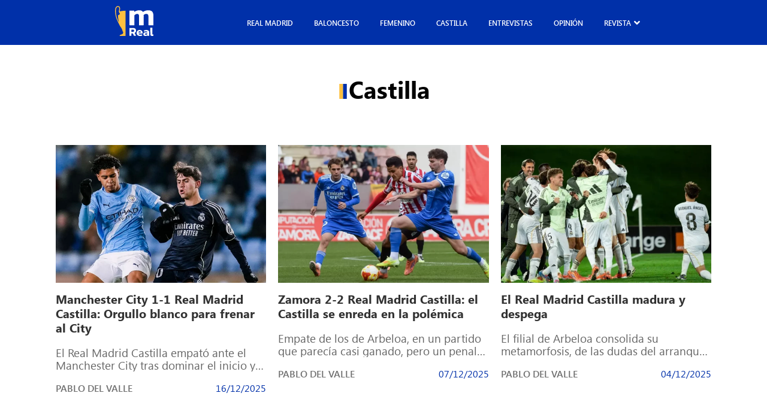

--- FILE ---
content_type: text/html; charset=UTF-8
request_url: https://madridistareal.com/tag/castilla/
body_size: 25705
content:
<!DOCTYPE html><html lang="es"><head><meta charset="UTF-8"><meta name="viewport" content="width=device-width, initial-scale=1.0"><link rel="preload" as="style" href="https://pro.fontawesome.com/releases/v5.15.4/css/all.css"><link rel="stylesheet" href="https://pro.fontawesome.com/releases/v5.15.4/css/all.css" media="print" onload="this.media='all'"> <noscript><link rel="stylesheet" href="https://pro.fontawesome.com/releases/v5.15.4/css/all.css"> </noscript><meta name='robots' content='noindex, follow' /><title>Castilla archivos - madridistaReal</title><meta property="og:locale" content="es_ES" /><meta property="og:type" content="article" /><meta property="og:title" content="Castilla archivos - madridistaReal" /><meta property="og:url" content="https://madridistareal.com/tag/castilla/" /><meta property="og:site_name" content="madridistaReal" /><meta name="twitter:card" content="summary_large_image" /> <script type="application/ld+json" class="yoast-schema-graph">{"@context":"https://schema.org","@graph":[{"@type":"CollectionPage","@id":"https://madridistareal.com/tag/castilla/","url":"https://madridistareal.com/tag/castilla/","name":"Castilla archivos - madridistaReal","isPartOf":{"@id":"https://madridistareal.com/#website"},"primaryImageOfPage":{"@id":"https://madridistareal.com/tag/castilla/#primaryimage"},"image":{"@id":"https://madridistareal.com/tag/castilla/#primaryimage"},"thumbnailUrl":"https://madridistareal.com/wp-content/uploads/2025/12/manchester-city-real-madrid-castilla.webp","breadcrumb":{"@id":"https://madridistareal.com/tag/castilla/#breadcrumb"},"inLanguage":"es"},{"@type":"ImageObject","inLanguage":"es","@id":"https://madridistareal.com/tag/castilla/#primaryimage","url":"https://madridistareal.com/wp-content/uploads/2025/12/manchester-city-real-madrid-castilla.webp","contentUrl":"https://madridistareal.com/wp-content/uploads/2025/12/manchester-city-real-madrid-castilla.webp","width":1080,"height":776,"caption":"MANCHESTER CITY"},{"@type":"BreadcrumbList","@id":"https://madridistareal.com/tag/castilla/#breadcrumb","itemListElement":[{"@type":"ListItem","position":1,"name":"Portada","item":"https://madridistareal.com/"},{"@type":"ListItem","position":2,"name":"Castilla"}]},{"@type":"WebSite","@id":"https://madridistareal.com/#website","url":"https://madridistareal.com/","name":"madridistaReal","description":"Información y opinión sobre el Real Madrid","potentialAction":[{"@type":"SearchAction","target":{"@type":"EntryPoint","urlTemplate":"https://madridistareal.com/?s={search_term_string}"},"query-input":{"@type":"PropertyValueSpecification","valueRequired":true,"valueName":"search_term_string"}}],"inLanguage":"es"}]}</script> <link rel='dns-prefetch' href='//pro.fontawesome.com' /><link rel='dns-prefetch' href='//www.googletagmanager.com' /><link rel='dns-prefetch' href='//pagead2.googlesyndication.com' /><link href='https://fonts.gstatic.com' crossorigin='anonymous' rel='preconnect' /><link rel="alternate" type="application/rss+xml" title="madridistaReal &raquo; Feed" href="https://madridistareal.com/feed/" /><link rel="alternate" type="application/rss+xml" title="madridistaReal &raquo; Feed de los comentarios" href="https://madridistareal.com/comments/feed/" /><link rel="alternate" type="application/rss+xml" title="madridistaReal &raquo; Etiqueta Castilla del feed" href="https://madridistareal.com/tag/castilla/feed/" /> <!--noptimize--><script data-wpfc-render="false" id="madri-ready">
			window.advanced_ads_ready=function(e,a){a=a||"complete";var d=function(e){return"interactive"===a?"loading"!==e:"complete"===e};d(document.readyState)?e():document.addEventListener("readystatechange",(function(a){d(a.target.readyState)&&e()}),{once:"interactive"===a})},window.advanced_ads_ready_queue=window.advanced_ads_ready_queue||[];		</script>
		<!--/noptimize--><style id='wp-img-auto-sizes-contain-inline-css'>img:is([sizes=auto i],[sizes^="auto," i]){contain-intrinsic-size:3000px 1500px}
/*# sourceURL=wp-img-auto-sizes-contain-inline-css */</style><style id='wp-emoji-styles-inline-css'>img.wp-smiley, img.emoji {
		display: inline !important;
		border: none !important;
		box-shadow: none !important;
		height: 1em !important;
		width: 1em !important;
		margin: 0 0.07em !important;
		vertical-align: -0.1em !important;
		background: none !important;
		padding: 0 !important;
	}
/*# sourceURL=wp-emoji-styles-inline-css */</style><style id='wp-block-library-inline-css'>:root{--wp-block-synced-color:#7a00df;--wp-block-synced-color--rgb:122,0,223;--wp-bound-block-color:var(--wp-block-synced-color);--wp-editor-canvas-background:#ddd;--wp-admin-theme-color:#007cba;--wp-admin-theme-color--rgb:0,124,186;--wp-admin-theme-color-darker-10:#006ba1;--wp-admin-theme-color-darker-10--rgb:0,107,160.5;--wp-admin-theme-color-darker-20:#005a87;--wp-admin-theme-color-darker-20--rgb:0,90,135;--wp-admin-border-width-focus:2px}@media (min-resolution:192dpi){:root{--wp-admin-border-width-focus:1.5px}}.wp-element-button{cursor:pointer}:root .has-very-light-gray-background-color{background-color:#eee}:root .has-very-dark-gray-background-color{background-color:#313131}:root .has-very-light-gray-color{color:#eee}:root .has-very-dark-gray-color{color:#313131}:root .has-vivid-green-cyan-to-vivid-cyan-blue-gradient-background{background:linear-gradient(135deg,#00d084,#0693e3)}:root .has-purple-crush-gradient-background{background:linear-gradient(135deg,#34e2e4,#4721fb 50%,#ab1dfe)}:root .has-hazy-dawn-gradient-background{background:linear-gradient(135deg,#faaca8,#dad0ec)}:root .has-subdued-olive-gradient-background{background:linear-gradient(135deg,#fafae1,#67a671)}:root .has-atomic-cream-gradient-background{background:linear-gradient(135deg,#fdd79a,#004a59)}:root .has-nightshade-gradient-background{background:linear-gradient(135deg,#330968,#31cdcf)}:root .has-midnight-gradient-background{background:linear-gradient(135deg,#020381,#2874fc)}:root{--wp--preset--font-size--normal:16px;--wp--preset--font-size--huge:42px}.has-regular-font-size{font-size:1em}.has-larger-font-size{font-size:2.625em}.has-normal-font-size{font-size:var(--wp--preset--font-size--normal)}.has-huge-font-size{font-size:var(--wp--preset--font-size--huge)}.has-text-align-center{text-align:center}.has-text-align-left{text-align:left}.has-text-align-right{text-align:right}.has-fit-text{white-space:nowrap!important}#end-resizable-editor-section{display:none}.aligncenter{clear:both}.items-justified-left{justify-content:flex-start}.items-justified-center{justify-content:center}.items-justified-right{justify-content:flex-end}.items-justified-space-between{justify-content:space-between}.screen-reader-text{border:0;clip-path:inset(50%);height:1px;margin:-1px;overflow:hidden;padding:0;position:absolute;width:1px;word-wrap:normal!important}.screen-reader-text:focus{background-color:#ddd;clip-path:none;color:#444;display:block;font-size:1em;height:auto;left:5px;line-height:normal;padding:15px 23px 14px;text-decoration:none;top:5px;width:auto;z-index:100000}html :where(.has-border-color){border-style:solid}html :where([style*=border-top-color]){border-top-style:solid}html :where([style*=border-right-color]){border-right-style:solid}html :where([style*=border-bottom-color]){border-bottom-style:solid}html :where([style*=border-left-color]){border-left-style:solid}html :where([style*=border-width]){border-style:solid}html :where([style*=border-top-width]){border-top-style:solid}html :where([style*=border-right-width]){border-right-style:solid}html :where([style*=border-bottom-width]){border-bottom-style:solid}html :where([style*=border-left-width]){border-left-style:solid}html :where(img[class*=wp-image-]){height:auto;max-width:100%}:where(figure){margin:0 0 1em}html :where(.is-position-sticky){--wp-admin--admin-bar--position-offset:var(--wp-admin--admin-bar--height,0px)}@media screen and (max-width:600px){html :where(.is-position-sticky){--wp-admin--admin-bar--position-offset:0px}}

/*# sourceURL=wp-block-library-inline-css */</style><style id='wp-block-heading-inline-css'>h1:where(.wp-block-heading).has-background,h2:where(.wp-block-heading).has-background,h3:where(.wp-block-heading).has-background,h4:where(.wp-block-heading).has-background,h5:where(.wp-block-heading).has-background,h6:where(.wp-block-heading).has-background{padding:1.25em 2.375em}h1.has-text-align-left[style*=writing-mode]:where([style*=vertical-lr]),h1.has-text-align-right[style*=writing-mode]:where([style*=vertical-rl]),h2.has-text-align-left[style*=writing-mode]:where([style*=vertical-lr]),h2.has-text-align-right[style*=writing-mode]:where([style*=vertical-rl]),h3.has-text-align-left[style*=writing-mode]:where([style*=vertical-lr]),h3.has-text-align-right[style*=writing-mode]:where([style*=vertical-rl]),h4.has-text-align-left[style*=writing-mode]:where([style*=vertical-lr]),h4.has-text-align-right[style*=writing-mode]:where([style*=vertical-rl]),h5.has-text-align-left[style*=writing-mode]:where([style*=vertical-lr]),h5.has-text-align-right[style*=writing-mode]:where([style*=vertical-rl]),h6.has-text-align-left[style*=writing-mode]:where([style*=vertical-lr]),h6.has-text-align-right[style*=writing-mode]:where([style*=vertical-rl]){rotate:180deg}
/*# sourceURL=https://madridistareal.com/wp-includes/blocks/heading/style.min.css */</style><style id='wp-block-paragraph-inline-css'>.is-small-text{font-size:.875em}.is-regular-text{font-size:1em}.is-large-text{font-size:2.25em}.is-larger-text{font-size:3em}.has-drop-cap:not(:focus):first-letter{float:left;font-size:8.4em;font-style:normal;font-weight:100;line-height:.68;margin:.05em .1em 0 0;text-transform:uppercase}body.rtl .has-drop-cap:not(:focus):first-letter{float:none;margin-left:.1em}p.has-drop-cap.has-background{overflow:hidden}:root :where(p.has-background){padding:1.25em 2.375em}:where(p.has-text-color:not(.has-link-color)) a{color:inherit}p.has-text-align-left[style*="writing-mode:vertical-lr"],p.has-text-align-right[style*="writing-mode:vertical-rl"]{rotate:180deg}
/*# sourceURL=https://madridistareal.com/wp-includes/blocks/paragraph/style.min.css */</style><style id='global-styles-inline-css'>:root{--wp--preset--aspect-ratio--square: 1;--wp--preset--aspect-ratio--4-3: 4/3;--wp--preset--aspect-ratio--3-4: 3/4;--wp--preset--aspect-ratio--3-2: 3/2;--wp--preset--aspect-ratio--2-3: 2/3;--wp--preset--aspect-ratio--16-9: 16/9;--wp--preset--aspect-ratio--9-16: 9/16;--wp--preset--color--black: #000000;--wp--preset--color--cyan-bluish-gray: #abb8c3;--wp--preset--color--white: #ffffff;--wp--preset--color--pale-pink: #f78da7;--wp--preset--color--vivid-red: #cf2e2e;--wp--preset--color--luminous-vivid-orange: #ff6900;--wp--preset--color--luminous-vivid-amber: #fcb900;--wp--preset--color--light-green-cyan: #7bdcb5;--wp--preset--color--vivid-green-cyan: #00d084;--wp--preset--color--pale-cyan-blue: #8ed1fc;--wp--preset--color--vivid-cyan-blue: #0693e3;--wp--preset--color--vivid-purple: #9b51e0;--wp--preset--gradient--vivid-cyan-blue-to-vivid-purple: linear-gradient(135deg,rgb(6,147,227) 0%,rgb(155,81,224) 100%);--wp--preset--gradient--light-green-cyan-to-vivid-green-cyan: linear-gradient(135deg,rgb(122,220,180) 0%,rgb(0,208,130) 100%);--wp--preset--gradient--luminous-vivid-amber-to-luminous-vivid-orange: linear-gradient(135deg,rgb(252,185,0) 0%,rgb(255,105,0) 100%);--wp--preset--gradient--luminous-vivid-orange-to-vivid-red: linear-gradient(135deg,rgb(255,105,0) 0%,rgb(207,46,46) 100%);--wp--preset--gradient--very-light-gray-to-cyan-bluish-gray: linear-gradient(135deg,rgb(238,238,238) 0%,rgb(169,184,195) 100%);--wp--preset--gradient--cool-to-warm-spectrum: linear-gradient(135deg,rgb(74,234,220) 0%,rgb(151,120,209) 20%,rgb(207,42,186) 40%,rgb(238,44,130) 60%,rgb(251,105,98) 80%,rgb(254,248,76) 100%);--wp--preset--gradient--blush-light-purple: linear-gradient(135deg,rgb(255,206,236) 0%,rgb(152,150,240) 100%);--wp--preset--gradient--blush-bordeaux: linear-gradient(135deg,rgb(254,205,165) 0%,rgb(254,45,45) 50%,rgb(107,0,62) 100%);--wp--preset--gradient--luminous-dusk: linear-gradient(135deg,rgb(255,203,112) 0%,rgb(199,81,192) 50%,rgb(65,88,208) 100%);--wp--preset--gradient--pale-ocean: linear-gradient(135deg,rgb(255,245,203) 0%,rgb(182,227,212) 50%,rgb(51,167,181) 100%);--wp--preset--gradient--electric-grass: linear-gradient(135deg,rgb(202,248,128) 0%,rgb(113,206,126) 100%);--wp--preset--gradient--midnight: linear-gradient(135deg,rgb(2,3,129) 0%,rgb(40,116,252) 100%);--wp--preset--font-size--small: 13px;--wp--preset--font-size--medium: 20px;--wp--preset--font-size--large: 36px;--wp--preset--font-size--x-large: 42px;--wp--preset--spacing--20: 0.44rem;--wp--preset--spacing--30: 0.67rem;--wp--preset--spacing--40: 1rem;--wp--preset--spacing--50: 1.5rem;--wp--preset--spacing--60: 2.25rem;--wp--preset--spacing--70: 3.38rem;--wp--preset--spacing--80: 5.06rem;--wp--preset--shadow--natural: 6px 6px 9px rgba(0, 0, 0, 0.2);--wp--preset--shadow--deep: 12px 12px 50px rgba(0, 0, 0, 0.4);--wp--preset--shadow--sharp: 6px 6px 0px rgba(0, 0, 0, 0.2);--wp--preset--shadow--outlined: 6px 6px 0px -3px rgb(255, 255, 255), 6px 6px rgb(0, 0, 0);--wp--preset--shadow--crisp: 6px 6px 0px rgb(0, 0, 0);}:where(.is-layout-flex){gap: 0.5em;}:where(.is-layout-grid){gap: 0.5em;}body .is-layout-flex{display: flex;}.is-layout-flex{flex-wrap: wrap;align-items: center;}.is-layout-flex > :is(*, div){margin: 0;}body .is-layout-grid{display: grid;}.is-layout-grid > :is(*, div){margin: 0;}:where(.wp-block-columns.is-layout-flex){gap: 2em;}:where(.wp-block-columns.is-layout-grid){gap: 2em;}:where(.wp-block-post-template.is-layout-flex){gap: 1.25em;}:where(.wp-block-post-template.is-layout-grid){gap: 1.25em;}.has-black-color{color: var(--wp--preset--color--black) !important;}.has-cyan-bluish-gray-color{color: var(--wp--preset--color--cyan-bluish-gray) !important;}.has-white-color{color: var(--wp--preset--color--white) !important;}.has-pale-pink-color{color: var(--wp--preset--color--pale-pink) !important;}.has-vivid-red-color{color: var(--wp--preset--color--vivid-red) !important;}.has-luminous-vivid-orange-color{color: var(--wp--preset--color--luminous-vivid-orange) !important;}.has-luminous-vivid-amber-color{color: var(--wp--preset--color--luminous-vivid-amber) !important;}.has-light-green-cyan-color{color: var(--wp--preset--color--light-green-cyan) !important;}.has-vivid-green-cyan-color{color: var(--wp--preset--color--vivid-green-cyan) !important;}.has-pale-cyan-blue-color{color: var(--wp--preset--color--pale-cyan-blue) !important;}.has-vivid-cyan-blue-color{color: var(--wp--preset--color--vivid-cyan-blue) !important;}.has-vivid-purple-color{color: var(--wp--preset--color--vivid-purple) !important;}.has-black-background-color{background-color: var(--wp--preset--color--black) !important;}.has-cyan-bluish-gray-background-color{background-color: var(--wp--preset--color--cyan-bluish-gray) !important;}.has-white-background-color{background-color: var(--wp--preset--color--white) !important;}.has-pale-pink-background-color{background-color: var(--wp--preset--color--pale-pink) !important;}.has-vivid-red-background-color{background-color: var(--wp--preset--color--vivid-red) !important;}.has-luminous-vivid-orange-background-color{background-color: var(--wp--preset--color--luminous-vivid-orange) !important;}.has-luminous-vivid-amber-background-color{background-color: var(--wp--preset--color--luminous-vivid-amber) !important;}.has-light-green-cyan-background-color{background-color: var(--wp--preset--color--light-green-cyan) !important;}.has-vivid-green-cyan-background-color{background-color: var(--wp--preset--color--vivid-green-cyan) !important;}.has-pale-cyan-blue-background-color{background-color: var(--wp--preset--color--pale-cyan-blue) !important;}.has-vivid-cyan-blue-background-color{background-color: var(--wp--preset--color--vivid-cyan-blue) !important;}.has-vivid-purple-background-color{background-color: var(--wp--preset--color--vivid-purple) !important;}.has-black-border-color{border-color: var(--wp--preset--color--black) !important;}.has-cyan-bluish-gray-border-color{border-color: var(--wp--preset--color--cyan-bluish-gray) !important;}.has-white-border-color{border-color: var(--wp--preset--color--white) !important;}.has-pale-pink-border-color{border-color: var(--wp--preset--color--pale-pink) !important;}.has-vivid-red-border-color{border-color: var(--wp--preset--color--vivid-red) !important;}.has-luminous-vivid-orange-border-color{border-color: var(--wp--preset--color--luminous-vivid-orange) !important;}.has-luminous-vivid-amber-border-color{border-color: var(--wp--preset--color--luminous-vivid-amber) !important;}.has-light-green-cyan-border-color{border-color: var(--wp--preset--color--light-green-cyan) !important;}.has-vivid-green-cyan-border-color{border-color: var(--wp--preset--color--vivid-green-cyan) !important;}.has-pale-cyan-blue-border-color{border-color: var(--wp--preset--color--pale-cyan-blue) !important;}.has-vivid-cyan-blue-border-color{border-color: var(--wp--preset--color--vivid-cyan-blue) !important;}.has-vivid-purple-border-color{border-color: var(--wp--preset--color--vivid-purple) !important;}.has-vivid-cyan-blue-to-vivid-purple-gradient-background{background: var(--wp--preset--gradient--vivid-cyan-blue-to-vivid-purple) !important;}.has-light-green-cyan-to-vivid-green-cyan-gradient-background{background: var(--wp--preset--gradient--light-green-cyan-to-vivid-green-cyan) !important;}.has-luminous-vivid-amber-to-luminous-vivid-orange-gradient-background{background: var(--wp--preset--gradient--luminous-vivid-amber-to-luminous-vivid-orange) !important;}.has-luminous-vivid-orange-to-vivid-red-gradient-background{background: var(--wp--preset--gradient--luminous-vivid-orange-to-vivid-red) !important;}.has-very-light-gray-to-cyan-bluish-gray-gradient-background{background: var(--wp--preset--gradient--very-light-gray-to-cyan-bluish-gray) !important;}.has-cool-to-warm-spectrum-gradient-background{background: var(--wp--preset--gradient--cool-to-warm-spectrum) !important;}.has-blush-light-purple-gradient-background{background: var(--wp--preset--gradient--blush-light-purple) !important;}.has-blush-bordeaux-gradient-background{background: var(--wp--preset--gradient--blush-bordeaux) !important;}.has-luminous-dusk-gradient-background{background: var(--wp--preset--gradient--luminous-dusk) !important;}.has-pale-ocean-gradient-background{background: var(--wp--preset--gradient--pale-ocean) !important;}.has-electric-grass-gradient-background{background: var(--wp--preset--gradient--electric-grass) !important;}.has-midnight-gradient-background{background: var(--wp--preset--gradient--midnight) !important;}.has-small-font-size{font-size: var(--wp--preset--font-size--small) !important;}.has-medium-font-size{font-size: var(--wp--preset--font-size--medium) !important;}.has-large-font-size{font-size: var(--wp--preset--font-size--large) !important;}.has-x-large-font-size{font-size: var(--wp--preset--font-size--x-large) !important;}
/*# sourceURL=global-styles-inline-css */</style><style id='classic-theme-styles-inline-css'>/*! This file is auto-generated */
.wp-block-button__link{color:#fff;background-color:#32373c;border-radius:9999px;box-shadow:none;text-decoration:none;padding:calc(.667em + 2px) calc(1.333em + 2px);font-size:1.125em}.wp-block-file__button{background:#32373c;color:#fff;text-decoration:none}
/*# sourceURL=/wp-includes/css/classic-themes.min.css */</style><link rel='stylesheet' id='contact-form-7-css' href='https://madridistareal.com/wp-content/cache/autoptimize/css/autoptimize_single_3fd2afa98866679439097f4ab102fe0a.css?ver=5.9.5' media='all' /><link rel='stylesheet' id='cmplz-general-css' href='https://madridistareal.com/wp-content/plugins/complianz-gdpr/assets/css/cookieblocker.min.css?ver=1756658235' media='all' /><link rel='stylesheet' id='kp-styles-css' href='https://madridistareal.com/wp-content/cache/autoptimize/css/autoptimize_single_02c82e543405a053d0d8d4273fe6032e.css?ver=6.9' media='all' /><link rel='stylesheet' id='kp-hamburges-css' href='https://madridistareal.com/wp-content/cache/autoptimize/css/autoptimize_single_04480c2021c4a093e5c6780fcd970e15.css?ver=6.9' media='all' /><link rel='stylesheet' id='fontawesome-css' href='https://pro.fontawesome.com/releases/v5.10.0/css/all.css' media='all' /><link rel='stylesheet' id='theme-style-css' href='https://madridistareal.com/wp-content/cache/autoptimize/css/autoptimize_single_890a0b00040c57c3fe272a2dc0125bda.css?ver=1.0.0' media='all' /><link rel='stylesheet' id='jquery-lazyloadxt-spinner-css-css' href='https://madridistareal.com/wp-content/cache/autoptimize/css/autoptimize_single_d4a56d3242663a4b372dc090375e8136.css?ver=6.9' media='all' /><link rel='stylesheet' id='a3a3_lazy_load-css' href='//madridistareal.com/wp-content/uploads/sass/a3_lazy_load.min.css?ver=1757979551' media='all' /> <script defer src="https://madridistareal.com/wp-includes/js/jquery/jquery.min.js?ver=3.7.1" id="jquery-core-js"></script> <script defer src="https://madridistareal.com/wp-includes/js/jquery/jquery-migrate.min.js?ver=3.4.1" id="jquery-migrate-js"></script> <link rel="https://api.w.org/" href="https://madridistareal.com/wp-json/" /><link rel="alternate" title="JSON" type="application/json" href="https://madridistareal.com/wp-json/wp/v2/tags/958" /><link rel="EditURI" type="application/rsd+xml" title="RSD" href="https://madridistareal.com/xmlrpc.php?rsd" /><meta name="generator" content="WordPress 6.9" /><meta name="generator" content="Site Kit by Google 1.170.0" /><script async
     crossorigin="anonymous" data-type="lazy" data-src="https://pagead2.googlesyndication.com/pagead/js/adsbygoogle.js?client=ca-pub-9446202615297410"></script>  <script defer src="[data-uri]"></script> <style>.cmplz-hidden {
					display: none !important;
				}</style><meta name="google-adsense-platform-account" content="ca-host-pub-2644536267352236"><meta name="google-adsense-platform-domain" content="sitekit.withgoogle.com">  <script async crossorigin="anonymous" data-type="lazy" data-src="https://pagead2.googlesyndication.com/pagead/js/adsbygoogle.js?client=ca-pub-9446202615297410&amp;host=ca-host-pub-2644536267352236"></script> <link rel="icon" href="https://madridistareal.com/wp-content/uploads/2023/11/15BtAbYD_400x400-150x150.jpg" sizes="32x32" /><link rel="icon" href="https://madridistareal.com/wp-content/uploads/2023/11/15BtAbYD_400x400-300x300.jpg" sizes="192x192" /><link rel="apple-touch-icon" href="https://madridistareal.com/wp-content/uploads/2023/11/15BtAbYD_400x400-300x300.jpg" /><meta name="msapplication-TileImage" content="https://madridistareal.com/wp-content/uploads/2023/11/15BtAbYD_400x400-300x300.jpg" /><style id="wp-custom-css">.laliga .main-single__content iframe {
    max-width: 100%;
    max-height: 500px;
}

.imgPrincipal {
    position: relative;
}

.colaboracion {
    position: absolute;
    bottom: 20px;
    z-index: 999;
    padding: 10px;
    background: #ff4b44;
    color: #fff;
    font-weight: 700;
    border-radius: 10px;
    -webkit-box-shadow: 0px 0px 5px 0px rgba(0,0,0,0.75);
    -moz-box-shadow: 0px 0px 5px 0px rgba(0, 0, 0, 0.75);
	  box-shadow: 0px 0px 5px 0px rgba(0,0,0,0.75);
}

.colaboracion.derecha {
    right: 30px;
}
.colaboracion.izquierda {
    left: 30px;
}

.main-card .main-card__img {
    position: relative;
}

.main-card__img .colaboracion.derecha {
    right: 7px;
}
.main-card__img .colaboracion {
    font-size: 10px;
    padding: 5px 10px;
    border-radius: 5px;
    bottom: 7px;
}
.main-card__img .colaboracion.izquierda {
    left: 7px;
}

.entry-content .wp-block-image {
  position: relative;
  width: 100%;
  min-height: 250px;
  margin-bottom: 0.8em;
}

.entry-content .wp-block-image img {
  display: block;
  width: 100%;
  height: auto;
}

.entry-content p.imagen-descripcion {
  min-height: 1.6em;
  margin-top: 0;
  font-size: 0.9rem;
  line-height: 1.5;
}

@media (max-width: 768px) {
  .entry-content .wp-block-image {
    min-height: 180px;
  }
}

ins.adsbygoogle {
  display: block;
  width: 100%;
  min-height: 280px;
}

@media (max-width: 1023px) {
  ins.adsbygoogle {
    min-height: 200px;
  }
}

ins.adsbygoogle:empty,
footer ins.adsbygoogle:empty {
  display: none !important;
}

iframe {
  max-width: 100%;
}

img {
  max-width: 100%;
  height: auto;
}

document.addEventListener("DOMContentLoaded", function() {
  setTimeout(function() {
    var ads = document.createElement('script');
    ads.src = "https://pagead2.googlesyndication.com/pagead/js/adsbygoogle.js";
    ads.async = true;
   document.body.appendChild(ads);
  }, 3000);
});</style> <script type="text/plain" data-service="google-analytics" data-category="statistics" async data-cmplz-src="https://www.googletagmanager.com/gtag/js?id=G-W8GBN1FXF6"></script> <script defer src="[data-uri]"></script> <meta name="google-site-verification" content="FR-Jvr7DMR9lu121CC_tXAGAodyFK6hc9A5eMHDNq6Q" /></head><body data-rsssl=1 data-cmplz=1 class="g-general"><header class="main-header post"><div class="main-header__content main-content__small"><div class="main-header__mb-menu"> <button aria-label="boton" class="main-header__button menu-toggle hamburger hamburger--elastic ml-autos" aria-controls="primary-menu" aria-expanded="false"> <span class="hamburger-box"> <span class="hamburger-inner"></span> </span> </button></div> <a class="main-header__logo" href="https://madridistareal.com" alt="Logo"> <svg xmlns="http://www.w3.org/2000/svg" width="64" height="51" viewbox="0 0 64 51" fill="none"> <path d="M4.13374 0.0854885C5.57568 -0.160608 7.09231 0.421074 7.84157 1.69183C8.00908 2.29364 8.33957 2.85966 8.35316 3.49728C8.43012 4.92687 8.43238 6.3945 7.92986 7.75921C7.90043 8.11717 7.88006 8.47513 7.85742 8.83309C8.57726 8.81072 9.32878 8.88678 10.0101 8.60713C10.8432 8.45276 11.6852 8.35432 12.5092 8.16192C14.1481 8.07019 15.7711 7.81738 17.4167 7.88226C17.4484 21.9142 17.4281 35.9484 17.4281 49.9804C14.1639 49.9781 10.8997 49.9938 7.63785 49.9468C7.64464 49.7186 7.65143 49.4882 7.65822 49.2622C8.17885 48.4143 9.13637 48.1212 9.99655 47.7454C10.3882 47.6178 10.7685 47.4657 11.151 47.3181C11.4113 47.2778 11.6399 47.1749 11.8346 47.0071C11.8957 47.0227 12.0202 47.0541 12.0814 47.0697C13.1362 46.2352 13.77 44.8951 13.4916 43.5528C13.4033 43.3335 13.3173 43.1143 13.2335 42.895C12.9461 42.6243 12.6676 42.3447 12.4005 42.0583C12.3666 41.2842 12.4571 40.4542 12.0157 39.7719C11.4521 38.5078 10.8409 37.2572 10.1414 36.0603C9.38537 35.2951 8.80135 34.3846 8.28072 33.4494C7.08778 31.3576 6.0533 29.183 4.98261 27.033C4.63627 26.0889 4.10205 25.2298 3.75119 24.2924C3.47503 23.7957 3.28036 23.2633 3.06078 22.742C2.56957 21.6681 2.16439 20.5562 1.83389 19.4242C1.4536 18.0013 1.04841 16.5829 0.781305 15.1332C0.686233 14.6857 0.607005 14.236 0.484769 13.7953C0.208606 11.35 -0.226011 8.8756 0.140697 6.41687C0.174651 5.95376 0.192761 5.49065 0.215397 5.02755L0.335369 4.8866C0.414597 4.10133 0.677178 3.34738 1.02804 2.64265C1.3608 1.76565 2.06026 1.1437 2.75972 0.566493C3.19886 0.356193 3.67196 0.230909 4.13374 0.0854885ZM2.12138 3.74561C2.05573 3.97157 1.99009 4.19753 1.92218 4.42126C1.32458 6.29606 1.51019 8.28273 1.53057 10.2157C1.51472 11.4529 1.83389 12.6655 1.79089 13.9049L1.96292 13.9206C1.95613 14.7931 2.16665 15.6477 2.37037 16.4912C2.49487 17.4017 2.77556 18.2809 3.04946 19.1557C3.35505 20.2206 3.76251 21.2565 4.18807 22.2789C4.30578 22.5899 4.41443 22.9031 4.52988 23.2163C4.74945 23.6391 4.90111 24.0955 5.11842 24.5228C5.2633 24.93 5.45118 25.3215 5.68207 25.6884C5.7613 25.9345 5.83373 26.1829 5.90164 26.4312C6.02161 26.4625 6.26156 26.5207 6.3838 26.552C6.085 25.0598 5.70244 23.5877 5.45571 22.0887C5.27462 20.8224 5.23161 19.5316 5.00072 18.2832C4.91922 17.2988 4.89206 16.3055 4.97355 15.3188C5.48966 15.122 6.05104 15.0258 6.53319 14.7461C7.17154 14.3277 7.6469 13.7237 8.12226 13.1398C8.16075 11.9898 6.89764 11.4842 6.56262 10.4752C6.51961 10.162 6.45397 9.85103 6.34984 9.55124C6.34079 9.25145 6.34079 8.95166 6.3521 8.65411C6.66901 6.5869 7.50203 4.37875 6.48339 2.36076C6.23666 1.88199 5.77261 1.61128 5.30178 1.3898C3.81457 1.2757 2.53562 2.39432 2.12138 3.74561Z" fill="#FEC03F "/> <path d="M32.1461 9.75705C35.2314 7.68537 39.1317 6.65624 42.8327 7.38782C44.3312 7.69208 45.7324 8.60264 46.536 9.90024C48.9966 8.2939 51.8759 7.19542 54.8526 7.17528C57.3449 7.04776 60.0658 7.49297 61.9219 9.27381C63.4748 10.9808 63.9547 13.3657 63.9909 15.5962C64.0022 21.12 64.0045 26.6437 63.9886 32.1675C61.2112 32.1675 58.4314 32.2167 55.6539 32.116C55.6336 27.0531 55.6562 21.9903 55.6404 16.9274C55.6336 16.1309 55.5226 15.3076 55.1265 14.6029C54.6964 13.878 53.8747 13.4709 53.0576 13.3411C51.1221 12.9585 49.0758 13.708 47.7018 15.0705C47.9666 16.5717 47.8557 18.0975 47.8738 19.6143C47.8784 23.7778 47.867 27.9413 47.8784 32.1048C45.2525 32.2637 42.6154 32.1361 39.9851 32.1697C39.9715 26.9435 39.9987 21.7173 39.9738 16.4911C39.9126 15.509 39.7044 14.3859 38.8827 13.7371C38.0519 13.2114 36.9993 13.1756 36.0509 13.3143C34.5931 13.5738 33.416 14.5358 32.3091 15.4441C32.2842 21.0215 32.3227 26.5967 32.291 32.1719C29.5339 32.1339 26.77 32.2614 24.0197 32.1026C24.0265 24.8092 24.0174 17.5158 24.0219 10.2246C24.0287 9.36554 23.9789 8.5042 24.0831 7.64958C26.6794 7.69208 29.2758 7.65405 31.87 7.66971C31.9447 8.36773 32.0465 9.06127 32.1461 9.75705Z" fill="white"/> <path d="M58.8616 36.2371C59.9685 36.208 61.0754 36.2259 62.1823 36.2169C62.2321 39.9553 62.0963 43.7027 62.2525 47.4367C62.8048 47.6403 63.3934 47.6537 63.957 47.4904C63.9412 48.2152 63.9389 48.9423 63.9547 49.6672C62.7505 50.09 61.3561 50.1907 60.1564 49.7142C59.14 49.2958 58.8978 48.1078 58.8842 47.1346C58.8525 43.5036 58.8978 39.8681 58.8616 36.2371Z" fill="white"/> <path d="M24.0221 36.7807C26.0707 36.7762 28.1215 36.7762 30.1701 36.7784C31.1639 36.7986 32.2278 36.8321 33.1106 37.34C35.0732 38.5526 35.6006 41.3089 34.625 43.2933C34.2243 44.1099 33.475 44.6759 32.6669 45.0652C33.7331 46.4679 34.1881 48.2197 34.9554 49.788C33.8146 49.92 32.6714 49.7723 31.5306 49.7857C31.1141 48.8014 30.65 47.8371 30.2426 46.8527C30.0411 46.4165 29.8102 45.8728 29.2828 45.761C28.6377 45.6692 27.9835 45.7229 27.3338 45.7073C27.3293 47.0675 27.3225 48.4277 27.3293 49.788C26.2246 49.8126 25.12 49.8775 24.0176 49.7634C24.0289 45.4343 24.0176 41.1075 24.0221 36.7807ZM27.3293 39.3826C27.3361 40.6623 27.3293 41.942 27.3225 43.2195C28.357 43.1859 29.3982 43.2799 30.4259 43.159C32.2595 42.8347 32.1893 39.6287 30.3286 39.4229C29.3326 39.3401 28.3298 39.4229 27.3293 39.3826Z" fill="white"/> <path d="M37.4024 41.3133C38.5364 40.2372 40.2138 39.9844 41.7236 40.1097C43.1633 40.2104 44.6709 40.8815 45.359 42.197C46.0766 43.3805 45.857 44.8101 45.8842 46.1234C43.6002 46.1346 41.3162 46.0831 39.0344 46.1525C39.2925 46.9959 40.0531 47.5328 40.9133 47.6559C42.3733 47.8505 43.8922 47.7789 45.2934 47.2935C45.3138 48.0161 45.316 48.7365 45.2911 49.4591C43.5708 50.0296 41.6987 50.1705 39.915 49.8596C38.3848 49.5687 36.8817 48.6157 36.3588 47.1055C35.725 45.1837 35.9129 42.8123 37.4024 41.3133ZM39.9648 42.4946C39.2404 42.7586 39.0707 43.5819 39.0684 44.2598C40.3994 44.2642 41.7304 44.215 43.0637 44.1904C42.9935 43.6356 43.0252 42.9286 42.4638 42.6087C41.7282 42.1702 40.7525 42.2373 39.9648 42.4946Z" fill="white"/> <path d="M48.2519 40.7495C49.9224 40.141 51.7515 39.9531 53.5148 40.1813C54.6149 40.3826 55.8169 40.7809 56.4259 41.7832C57.0484 42.6982 56.9623 43.8481 56.9578 44.8996C56.9623 46.5216 56.9193 48.1436 56.9895 49.7656C56.0161 49.9088 55.0315 49.7365 54.0536 49.7947C54.0196 49.5307 53.9902 49.2689 53.9608 49.005C52.9693 49.8708 51.5772 50.0565 50.3027 50.0095C49.2252 49.9692 48.0753 49.5352 47.5117 48.5754C46.7217 47.2241 47.102 45.2263 48.5258 44.4365C50.1556 43.5595 52.0729 43.998 53.8408 43.875C53.7819 43.5192 53.7163 43.168 53.6371 42.8168C51.9801 41.9308 49.9926 42.4364 48.2564 42.8145C48.2609 42.1254 48.2609 41.4364 48.2519 40.7495ZM50.7079 47.8729C51.7741 48.2152 52.9557 47.9042 53.7933 47.1861C53.791 46.7028 53.7933 46.2196 53.7955 45.7363C52.7973 45.7811 51.7696 45.6245 50.7939 45.8773C49.893 46.1122 49.8387 47.5619 50.7079 47.8729Z" fill="white"/> </svg> </a><div class="main-header__nav"> <a class="main-header__logo mobile" href="https://madridistareal.com" alt="Logo"> <svg xmlns="http://www.w3.org/2000/svg" width="64" height="51" viewbox="0 0 64 51" fill="none"> <path d="M4.13374 0.0854885C5.57568 -0.160608 7.09231 0.421074 7.84157 1.69183C8.00908 2.29364 8.33957 2.85966 8.35316 3.49728C8.43012 4.92687 8.43238 6.3945 7.92986 7.75921C7.90043 8.11717 7.88006 8.47513 7.85742 8.83309C8.57726 8.81072 9.32878 8.88678 10.0101 8.60713C10.8432 8.45276 11.6852 8.35432 12.5092 8.16192C14.1481 8.07019 15.7711 7.81738 17.4167 7.88226C17.4484 21.9142 17.4281 35.9484 17.4281 49.9804C14.1639 49.9781 10.8997 49.9938 7.63785 49.9468C7.64464 49.7186 7.65143 49.4882 7.65822 49.2622C8.17885 48.4143 9.13637 48.1212 9.99655 47.7454C10.3882 47.6178 10.7685 47.4657 11.151 47.3181C11.4113 47.2778 11.6399 47.1749 11.8346 47.0071C11.8957 47.0227 12.0202 47.0541 12.0814 47.0697C13.1362 46.2352 13.77 44.8951 13.4916 43.5528C13.4033 43.3335 13.3173 43.1143 13.2335 42.895C12.9461 42.6243 12.6676 42.3447 12.4005 42.0583C12.3666 41.2842 12.4571 40.4542 12.0157 39.7719C11.4521 38.5078 10.8409 37.2572 10.1414 36.0603C9.38537 35.2951 8.80135 34.3846 8.28072 33.4494C7.08778 31.3576 6.0533 29.183 4.98261 27.033C4.63627 26.0889 4.10205 25.2298 3.75119 24.2924C3.47503 23.7957 3.28036 23.2633 3.06078 22.742C2.56957 21.6681 2.16439 20.5562 1.83389 19.4242C1.4536 18.0013 1.04841 16.5829 0.781305 15.1332C0.686233 14.6857 0.607005 14.236 0.484769 13.7953C0.208606 11.35 -0.226011 8.8756 0.140697 6.41687C0.174651 5.95376 0.192761 5.49065 0.215397 5.02755L0.335369 4.8866C0.414597 4.10133 0.677178 3.34738 1.02804 2.64265C1.3608 1.76565 2.06026 1.1437 2.75972 0.566493C3.19886 0.356193 3.67196 0.230909 4.13374 0.0854885ZM2.12138 3.74561C2.05573 3.97157 1.99009 4.19753 1.92218 4.42126C1.32458 6.29606 1.51019 8.28273 1.53057 10.2157C1.51472 11.4529 1.83389 12.6655 1.79089 13.9049L1.96292 13.9206C1.95613 14.7931 2.16665 15.6477 2.37037 16.4912C2.49487 17.4017 2.77556 18.2809 3.04946 19.1557C3.35505 20.2206 3.76251 21.2565 4.18807 22.2789C4.30578 22.5899 4.41443 22.9031 4.52988 23.2163C4.74945 23.6391 4.90111 24.0955 5.11842 24.5228C5.2633 24.93 5.45118 25.3215 5.68207 25.6884C5.7613 25.9345 5.83373 26.1829 5.90164 26.4312C6.02161 26.4625 6.26156 26.5207 6.3838 26.552C6.085 25.0598 5.70244 23.5877 5.45571 22.0887C5.27462 20.8224 5.23161 19.5316 5.00072 18.2832C4.91922 17.2988 4.89206 16.3055 4.97355 15.3188C5.48966 15.122 6.05104 15.0258 6.53319 14.7461C7.17154 14.3277 7.6469 13.7237 8.12226 13.1398C8.16075 11.9898 6.89764 11.4842 6.56262 10.4752C6.51961 10.162 6.45397 9.85103 6.34984 9.55124C6.34079 9.25145 6.34079 8.95166 6.3521 8.65411C6.66901 6.5869 7.50203 4.37875 6.48339 2.36076C6.23666 1.88199 5.77261 1.61128 5.30178 1.3898C3.81457 1.2757 2.53562 2.39432 2.12138 3.74561Z" fill="#FEC03F "/> <path d="M32.1461 9.75705C35.2314 7.68537 39.1317 6.65624 42.8327 7.38782C44.3312 7.69208 45.7324 8.60264 46.536 9.90024C48.9966 8.2939 51.8759 7.19542 54.8526 7.17528C57.3449 7.04776 60.0658 7.49297 61.9219 9.27381C63.4748 10.9808 63.9547 13.3657 63.9909 15.5962C64.0022 21.12 64.0045 26.6437 63.9886 32.1675C61.2112 32.1675 58.4314 32.2167 55.6539 32.116C55.6336 27.0531 55.6562 21.9903 55.6404 16.9274C55.6336 16.1309 55.5226 15.3076 55.1265 14.6029C54.6964 13.878 53.8747 13.4709 53.0576 13.3411C51.1221 12.9585 49.0758 13.708 47.7018 15.0705C47.9666 16.5717 47.8557 18.0975 47.8738 19.6143C47.8784 23.7778 47.867 27.9413 47.8784 32.1048C45.2525 32.2637 42.6154 32.1361 39.9851 32.1697C39.9715 26.9435 39.9987 21.7173 39.9738 16.4911C39.9126 15.509 39.7044 14.3859 38.8827 13.7371C38.0519 13.2114 36.9993 13.1756 36.0509 13.3143C34.5931 13.5738 33.416 14.5358 32.3091 15.4441C32.2842 21.0215 32.3227 26.5967 32.291 32.1719C29.5339 32.1339 26.77 32.2614 24.0197 32.1026C24.0265 24.8092 24.0174 17.5158 24.0219 10.2246C24.0287 9.36554 23.9789 8.5042 24.0831 7.64958C26.6794 7.69208 29.2758 7.65405 31.87 7.66971C31.9447 8.36773 32.0465 9.06127 32.1461 9.75705Z" fill="white"/> <path d="M58.8616 36.2371C59.9685 36.208 61.0754 36.2259 62.1823 36.2169C62.2321 39.9553 62.0963 43.7027 62.2525 47.4367C62.8048 47.6403 63.3934 47.6537 63.957 47.4904C63.9412 48.2152 63.9389 48.9423 63.9547 49.6672C62.7505 50.09 61.3561 50.1907 60.1564 49.7142C59.14 49.2958 58.8978 48.1078 58.8842 47.1346C58.8525 43.5036 58.8978 39.8681 58.8616 36.2371Z" fill="white"/> <path d="M24.0221 36.7807C26.0707 36.7762 28.1215 36.7762 30.1701 36.7784C31.1639 36.7986 32.2278 36.8321 33.1106 37.34C35.0732 38.5526 35.6006 41.3089 34.625 43.2933C34.2243 44.1099 33.475 44.6759 32.6669 45.0652C33.7331 46.4679 34.1881 48.2197 34.9554 49.788C33.8146 49.92 32.6714 49.7723 31.5306 49.7857C31.1141 48.8014 30.65 47.8371 30.2426 46.8527C30.0411 46.4165 29.8102 45.8728 29.2828 45.761C28.6377 45.6692 27.9835 45.7229 27.3338 45.7073C27.3293 47.0675 27.3225 48.4277 27.3293 49.788C26.2246 49.8126 25.12 49.8775 24.0176 49.7634C24.0289 45.4343 24.0176 41.1075 24.0221 36.7807ZM27.3293 39.3826C27.3361 40.6623 27.3293 41.942 27.3225 43.2195C28.357 43.1859 29.3982 43.2799 30.4259 43.159C32.2595 42.8347 32.1893 39.6287 30.3286 39.4229C29.3326 39.3401 28.3298 39.4229 27.3293 39.3826Z" fill="white"/> <path d="M37.4024 41.3133C38.5364 40.2372 40.2138 39.9844 41.7236 40.1097C43.1633 40.2104 44.6709 40.8815 45.359 42.197C46.0766 43.3805 45.857 44.8101 45.8842 46.1234C43.6002 46.1346 41.3162 46.0831 39.0344 46.1525C39.2925 46.9959 40.0531 47.5328 40.9133 47.6559C42.3733 47.8505 43.8922 47.7789 45.2934 47.2935C45.3138 48.0161 45.316 48.7365 45.2911 49.4591C43.5708 50.0296 41.6987 50.1705 39.915 49.8596C38.3848 49.5687 36.8817 48.6157 36.3588 47.1055C35.725 45.1837 35.9129 42.8123 37.4024 41.3133ZM39.9648 42.4946C39.2404 42.7586 39.0707 43.5819 39.0684 44.2598C40.3994 44.2642 41.7304 44.215 43.0637 44.1904C42.9935 43.6356 43.0252 42.9286 42.4638 42.6087C41.7282 42.1702 40.7525 42.2373 39.9648 42.4946Z" fill="white"/> <path d="M48.2519 40.7495C49.9224 40.141 51.7515 39.9531 53.5148 40.1813C54.6149 40.3826 55.8169 40.7809 56.4259 41.7832C57.0484 42.6982 56.9623 43.8481 56.9578 44.8996C56.9623 46.5216 56.9193 48.1436 56.9895 49.7656C56.0161 49.9088 55.0315 49.7365 54.0536 49.7947C54.0196 49.5307 53.9902 49.2689 53.9608 49.005C52.9693 49.8708 51.5772 50.0565 50.3027 50.0095C49.2252 49.9692 48.0753 49.5352 47.5117 48.5754C46.7217 47.2241 47.102 45.2263 48.5258 44.4365C50.1556 43.5595 52.0729 43.998 53.8408 43.875C53.7819 43.5192 53.7163 43.168 53.6371 42.8168C51.9801 41.9308 49.9926 42.4364 48.2564 42.8145C48.2609 42.1254 48.2609 41.4364 48.2519 40.7495ZM50.7079 47.8729C51.7741 48.2152 52.9557 47.9042 53.7933 47.1861C53.791 46.7028 53.7933 46.2196 53.7955 45.7363C52.7973 45.7811 51.7696 45.6245 50.7939 45.8773C49.893 46.1122 49.8387 47.5619 50.7079 47.8729Z" fill="white"/> </svg> </a><div class="menu-menu-principal-container"><ul id="menu-menu-principal" class="main-header__menu"><li id="menu-item-18681" class="menu-item menu-item-type-taxonomy menu-item-object-category menu-item-18681"><a href="https://madridistareal.com/real-madrid/">Real Madrid</a></li><li id="menu-item-65384" class="menu-item menu-item-type-taxonomy menu-item-object-category menu-item-65384"><a href="https://madridistareal.com/real-madrid-baloncesto/" title="Real Madrid Baloncesto">Baloncesto</a></li><li id="menu-item-18688" class="menu-item menu-item-type-taxonomy menu-item-object-category menu-item-18688"><a href="https://madridistareal.com/real-madrid-femenino/" title="Real Madrid Femenino">Femenino</a></li><li id="menu-item-18691" class="menu-item menu-item-type-taxonomy menu-item-object-category menu-item-18691"><a href="https://madridistareal.com/la-fabrica/real-madrid-castilla/" title="Real Madrid Castilla">Castilla</a></li><li id="menu-item-18693" class="menu-item menu-item-type-taxonomy menu-item-object-category menu-item-18693"><a href="https://madridistareal.com/entrevista/">Entrevistas</a></li><li id="menu-item-18694" class="menu-item menu-item-type-taxonomy menu-item-object-category menu-item-18694"><a href="https://madridistareal.com/opinion/">Opinión</a></li><li id="menu-item-18695" class="menu-item menu-item-type-custom menu-item-object-custom menu-item-has-children menu-item-18695"><a href="#">Revista</a><ul class="sub-menu"><li id="menu-item-18696" class="menu-item menu-item-type-taxonomy menu-item-object-category menu-item-18696"><a href="https://madridistareal.com/reportajes/penas/">Peñas</a></li><li id="menu-item-24813" class="menu-item menu-item-type-post_type menu-item-object-page menu-item-24813"><a href="https://madridistareal.com/suscripcion/">Suscripciones</a></li><li id="menu-item-24819" class="menu-item menu-item-type-post_type menu-item-object-page menu-item-24819"><a href="https://madridistareal.com/formulario-de-suscripcion-para-penas/">Suscripciones para Peñas</a></li></ul></li></ul></div></div></div></header><div class="category-header"> <svg xmlns="http://www.w3.org/2000/svg" width="19" height="25" viewbox="0 0 19 38" fill="none"> <rect width="9.5" height="38" fill="#FEC03F"/> <rect x="9.5" width="9.5" height="38" fill="#0030A9"/> </svg><h1 class="category-title">Castilla</h1></div><div class="main-content__general category"><div class="main-content__medium"><div class="main-grid grid3 g-mb-50"> <a href="https://madridistareal.com/manchester-city-real-madrid-castilla-orgullo-blanco/" class="main-card"><div class="main-card"><div class="main-card__img main-card__img--height-sm"> <img width="626" height="450" src="https://madridistareal.com/wp-content/uploads/2025/12/manchester-city-real-madrid-castilla-626x450.webp" class="attachment-madrid_size_large size-madrid_size_large" alt="Manchester City 1-1 Real Madrid Castilla: Orgullo blanco para frenar al City" title="Manchester City 1-1 Real Madrid Castilla: Orgullo blanco para frenar al City" decoding="async" fetchpriority="high" srcset="https://madridistareal.com/wp-content/uploads/2025/12/manchester-city-real-madrid-castilla-626x450.webp 626w, https://madridistareal.com/wp-content/uploads/2025/12/manchester-city-real-madrid-castilla-300x216.webp 300w, https://madridistareal.com/wp-content/uploads/2025/12/manchester-city-real-madrid-castilla-1024x736.webp 1024w, https://madridistareal.com/wp-content/uploads/2025/12/manchester-city-real-madrid-castilla-768x552.webp 768w, https://madridistareal.com/wp-content/uploads/2025/12/manchester-city-real-madrid-castilla-418x300.webp 418w, https://madridistareal.com/wp-content/uploads/2025/12/manchester-city-real-madrid-castilla-974x700.webp 974w, https://madridistareal.com/wp-content/uploads/2025/12/manchester-city-real-madrid-castilla.webp 1080w" sizes="(max-width: 626px) 100vw, 626px" /></div><div class="main-card__text"><h2 class="main-card__title text-xs g-mt-0"> Manchester City 1-1 Real Madrid Castilla: Orgullo blanco para frenar al City</h2><p class="main-card__description"> El Real Madrid Castilla empató ante el Manchester City tras dominar el inicio y resistir con uno menos en la [&hellip;]</p><div class="g-flex g-flex-between"> <span class="main-card__author"> Pablo del Valle </span> <span class="main-card__date"> 16/12/2025 </span></div></div></div> </a> <a href="https://madridistareal.com/zamora-real-madrid-castilla-enreda-en-polemica/" class="main-card"><div class="main-card"><div class="main-card__img main-card__img--height-sm"> <img width="710" height="399" src="https://madridistareal.com/wp-content/uploads/2025/12/ND-06-ZAMORA-CASTILLA-710x399.webp" class="attachment-madrid_size_large size-madrid_size_large" alt="Zamora 2-2 Real Madrid Castilla: el Castilla se enreda en la polémica" title="Zamora 2-2 Real Madrid Castilla: el Castilla se enreda en la polémica" decoding="async" srcset="https://madridistareal.com/wp-content/uploads/2025/12/ND-06-ZAMORA-CASTILLA-710x399.webp 710w, https://madridistareal.com/wp-content/uploads/2025/12/ND-06-ZAMORA-CASTILLA-300x169.webp 300w, https://madridistareal.com/wp-content/uploads/2025/12/ND-06-ZAMORA-CASTILLA-1024x576.webp 1024w, https://madridistareal.com/wp-content/uploads/2025/12/ND-06-ZAMORA-CASTILLA-768x432.webp 768w, https://madridistareal.com/wp-content/uploads/2025/12/ND-06-ZAMORA-CASTILLA-533x300.webp 533w, https://madridistareal.com/wp-content/uploads/2025/12/ND-06-ZAMORA-CASTILLA-998x561.webp 998w, https://madridistareal.com/wp-content/uploads/2025/12/ND-06-ZAMORA-CASTILLA.webp 1440w" sizes="(max-width: 710px) 100vw, 710px" /></div><div class="main-card__text"><h2 class="main-card__title text-xs g-mt-0"> Zamora 2-2 Real Madrid Castilla: el Castilla se enreda en la polémica</h2><p class="main-card__description"> Empate de los de Arbeloa, en un partido que parecía casi ganado, pero un penalti por una dudosa mano de [&hellip;]</p><div class="g-flex g-flex-between"> <span class="main-card__author"> Pablo del Valle </span> <span class="main-card__date"> 07/12/2025 </span></div></div></div> </a> <a href="https://madridistareal.com/real-madrid-castilla-madura-y-despega/" class="main-card"><div class="main-card"><div class="main-card__img main-card__img--height-sm"> <img width="710" height="399" src="https://madridistareal.com/wp-content/uploads/2025/12/real-madrid-castilla-celebracion-gol-710x399.webp" class="attachment-madrid_size_large size-madrid_size_large" alt="El Real Madrid Castilla madura y despega" title="El Real Madrid Castilla madura y despega" decoding="async" srcset="https://madridistareal.com/wp-content/uploads/2025/12/real-madrid-castilla-celebracion-gol-710x399.webp 710w, https://madridistareal.com/wp-content/uploads/2025/12/real-madrid-castilla-celebracion-gol-300x169.webp 300w, https://madridistareal.com/wp-content/uploads/2025/12/real-madrid-castilla-celebracion-gol-1024x576.webp 1024w, https://madridistareal.com/wp-content/uploads/2025/12/real-madrid-castilla-celebracion-gol-768x432.webp 768w, https://madridistareal.com/wp-content/uploads/2025/12/real-madrid-castilla-celebracion-gol-533x300.webp 533w, https://madridistareal.com/wp-content/uploads/2025/12/real-madrid-castilla-celebracion-gol-998x561.webp 998w, https://madridistareal.com/wp-content/uploads/2025/12/real-madrid-castilla-celebracion-gol.webp 1200w" sizes="(max-width: 710px) 100vw, 710px" /></div><div class="main-card__text"><h2 class="main-card__title text-xs g-mt-0"> El Real Madrid Castilla madura y despega</h2><p class="main-card__description"> El filial de Arbeloa consolida su metamorfosis, de las dudas del arranque a un equipo que compite, madura y se [&hellip;]</p><div class="g-flex g-flex-between"> <span class="main-card__author"> Pablo del Valle </span> <span class="main-card__date"> 04/12/2025 </span></div></div></div> </a> <a href="https://madridistareal.com/real-madrid-castilla-inquietud-arbitraje/" class="main-card"><div class="main-card"><div class="main-card__img main-card__img--height-sm"> <img width="675" height="450" src="https://madridistareal.com/wp-content/uploads/2025/12/real-madrid-castilla-celebracion-victoria-675x450.webp" class="attachment-madrid_size_large size-madrid_size_large" alt="El Real Madrid Castilla avanza… mientras crece su inquietud por el arbitraje" title="El Real Madrid Castilla avanza… mientras crece su inquietud por el arbitraje" decoding="async" srcset="https://madridistareal.com/wp-content/uploads/2025/12/real-madrid-castilla-celebracion-victoria-675x450.webp 675w, https://madridistareal.com/wp-content/uploads/2025/12/real-madrid-castilla-celebracion-victoria-300x200.webp 300w, https://madridistareal.com/wp-content/uploads/2025/12/real-madrid-castilla-celebracion-victoria-1024x683.webp 1024w, https://madridistareal.com/wp-content/uploads/2025/12/real-madrid-castilla-celebracion-victoria-768x512.webp 768w, https://madridistareal.com/wp-content/uploads/2025/12/real-madrid-castilla-celebracion-victoria-450x300.webp 450w, https://madridistareal.com/wp-content/uploads/2025/12/real-madrid-castilla-celebracion-victoria-998x665.webp 998w, https://madridistareal.com/wp-content/uploads/2025/12/real-madrid-castilla-celebracion-victoria.webp 1440w" sizes="(max-width: 675px) 100vw, 675px" /></div><div class="main-card__text"><h2 class="main-card__title text-xs g-mt-0"> El Real Madrid Castilla avanza… mientras crece su inquietud por el arbitraje</h2><p class="main-card__description"> El filial del Real Madrid encadena una gran racha competitiva, pero las últimas decisiones disciplinarias reabren el debate sobre el [&hellip;]</p><div class="g-flex g-flex-between"> <span class="main-card__author"> Pablo del Valle </span> <span class="main-card__date"> 01/12/2025 </span></div></div></div> </a> <a href="https://madridistareal.com/thiago-pitarch-real-madrid-convocatoria/" class="main-card"><div class="main-card"><div class="main-card__img main-card__img--height-sm"> <img width="675" height="450" src="https://madridistareal.com/wp-content/uploads/2025/10/thiago-pitarch-real-madrid-mundial-sub-20-675x450.webp" class="attachment-madrid_size_large size-madrid_size_large" alt="Thiago Pitarch regresa a una convocatoria del Real Madrid tras el Mundial Sub-20" title="Thiago Pitarch regresa a una convocatoria del Real Madrid tras el Mundial Sub-20" decoding="async" srcset="https://madridistareal.com/wp-content/uploads/2025/10/thiago-pitarch-real-madrid-mundial-sub-20-675x450.webp 675w, https://madridistareal.com/wp-content/uploads/2025/10/thiago-pitarch-real-madrid-mundial-sub-20-300x200.webp 300w, https://madridistareal.com/wp-content/uploads/2025/10/thiago-pitarch-real-madrid-mundial-sub-20-1024x683.webp 1024w, https://madridistareal.com/wp-content/uploads/2025/10/thiago-pitarch-real-madrid-mundial-sub-20-768x512.webp 768w, https://madridistareal.com/wp-content/uploads/2025/10/thiago-pitarch-real-madrid-mundial-sub-20-1536x1024.webp 1536w, https://madridistareal.com/wp-content/uploads/2025/10/thiago-pitarch-real-madrid-mundial-sub-20-450x300.webp 450w, https://madridistareal.com/wp-content/uploads/2025/10/thiago-pitarch-real-madrid-mundial-sub-20-998x665.webp 998w, https://madridistareal.com/wp-content/uploads/2025/10/thiago-pitarch-real-madrid-mundial-sub-20.webp 1920w" sizes="(max-width: 675px) 100vw, 675px" /></div><div class="main-card__text"><h2 class="main-card__title text-xs g-mt-0"> Thiago Pitarch regresa a una convocatoria del Real Madrid tras el Mundial Sub-20</h2><p class="main-card__description"> Thiago Pitarch vuelve a una convocatoria del Real Madrid, con los «grandes», algo que no sucedía desde el partido ante [&hellip;]</p><div class="g-flex g-flex-between"> <span class="main-card__author"> Álvaro Esteban </span> <span class="main-card__date"> 19/10/2025 </span></div></div></div> </a> <a href="https://madridistareal.com/cantera-real-madrid-mundial-sub-20/" class="main-card"><div class="main-card"><div class="main-card__img main-card__img--height-sm"> <img width="710" height="399" src="https://madridistareal.com/wp-content/uploads/2025/10/cantera-real-madrid-mundial-sub-20-710x399.webp" class="attachment-madrid_size_large size-madrid_size_large" alt="La cantera del Real Madrid brilla en el Mundial Sub-20" title="La cantera del Real Madrid brilla en el Mundial Sub-20" decoding="async" srcset="https://madridistareal.com/wp-content/uploads/2025/10/cantera-real-madrid-mundial-sub-20-710x399.webp 710w, https://madridistareal.com/wp-content/uploads/2025/10/cantera-real-madrid-mundial-sub-20-300x169.webp 300w, https://madridistareal.com/wp-content/uploads/2025/10/cantera-real-madrid-mundial-sub-20-1024x576.webp 1024w, https://madridistareal.com/wp-content/uploads/2025/10/cantera-real-madrid-mundial-sub-20-768x432.webp 768w, https://madridistareal.com/wp-content/uploads/2025/10/cantera-real-madrid-mundial-sub-20-533x300.webp 533w, https://madridistareal.com/wp-content/uploads/2025/10/cantera-real-madrid-mundial-sub-20-998x561.webp 998w, https://madridistareal.com/wp-content/uploads/2025/10/cantera-real-madrid-mundial-sub-20.webp 1440w" sizes="(max-width: 710px) 100vw, 710px" /></div><div class="main-card__text"><h2 class="main-card__title text-xs g-mt-0"> La cantera del Real Madrid brilla en el Mundial Sub-20</h2><p class="main-card__description"> Fran González lidera desde la portería una generación de canteranos del Madrid que está dejando huella en Chile. La presencia [&hellip;]</p><div class="g-flex g-flex-between"> <span class="main-card__author"> Pablo del Valle </span> <span class="main-card__date"> 06/10/2025 </span></div></div></div> </a> <a href="https://madridistareal.com/real-madrid-castilla-1-3-cd-tenerife-levanta-cabeza/" class="main-card"><div class="main-card"><div class="main-card__img main-card__img--height-sm"> <img width="710" height="399" src="https://madridistareal.com/wp-content/uploads/2025/09/real-madrid-castilla-1-3-cd-tenerife-710x399.webp" class="attachment-madrid_size_large size-madrid_size_large" alt="Real Madrid Castilla 1-3 CD Tenerife | El Castilla no levanta cabeza" title="Real Madrid Castilla 1-3 CD Tenerife | El Castilla no levanta cabeza" decoding="async" srcset="https://madridistareal.com/wp-content/uploads/2025/09/real-madrid-castilla-1-3-cd-tenerife-710x399.webp 710w, https://madridistareal.com/wp-content/uploads/2025/09/real-madrid-castilla-1-3-cd-tenerife-300x169.webp 300w, https://madridistareal.com/wp-content/uploads/2025/09/real-madrid-castilla-1-3-cd-tenerife-1024x576.webp 1024w, https://madridistareal.com/wp-content/uploads/2025/09/real-madrid-castilla-1-3-cd-tenerife-768x432.webp 768w, https://madridistareal.com/wp-content/uploads/2025/09/real-madrid-castilla-1-3-cd-tenerife-533x300.webp 533w, https://madridistareal.com/wp-content/uploads/2025/09/real-madrid-castilla-1-3-cd-tenerife-998x561.webp 998w, https://madridistareal.com/wp-content/uploads/2025/09/real-madrid-castilla-1-3-cd-tenerife.webp 1440w" sizes="(max-width: 710px) 100vw, 710px" /></div><div class="main-card__text"><h2 class="main-card__title text-xs g-mt-0"> Real Madrid Castilla 1-3 CD Tenerife | El Castilla no levanta cabeza</h2><p class="main-card__description"> El conjunto tinerfeño golpeó con tres tantos en la primera mitad y resistió la reacción blanca tras el descanso. Los [&hellip;]</p><div class="g-flex g-flex-between"> <span class="main-card__author"> Pablo del Valle </span> <span class="main-card__date"> 27/09/2025 </span></div></div></div> </a> <a href="https://madridistareal.com/previa-real-madrid-castilla-tenerife-hora-oscura/" class="main-card"><div class="main-card"><div class="main-card__img main-card__img--height-sm"> <img width="710" height="399" src="https://madridistareal.com/wp-content/uploads/2025/09/previa-castilla-tenerife-real-madrid-710x399.webp" class="attachment-madrid_size_large size-madrid_size_large" alt="Previa Real Madrid Castilla &#8211; CD Tenerife | El filial afronta su hora más oscura ante un &#8216;Tete&#8217; endiablado" title="Previa Real Madrid Castilla &#8211; CD Tenerife | El filial afronta su hora más oscura ante un &#8216;Tete&#8217; endiablado" decoding="async" srcset="https://madridistareal.com/wp-content/uploads/2025/09/previa-castilla-tenerife-real-madrid-710x399.webp 710w, https://madridistareal.com/wp-content/uploads/2025/09/previa-castilla-tenerife-real-madrid-300x169.webp 300w, https://madridistareal.com/wp-content/uploads/2025/09/previa-castilla-tenerife-real-madrid-1024x576.webp 1024w, https://madridistareal.com/wp-content/uploads/2025/09/previa-castilla-tenerife-real-madrid-768x432.webp 768w, https://madridistareal.com/wp-content/uploads/2025/09/previa-castilla-tenerife-real-madrid-533x300.webp 533w, https://madridistareal.com/wp-content/uploads/2025/09/previa-castilla-tenerife-real-madrid-998x561.webp 998w, https://madridistareal.com/wp-content/uploads/2025/09/previa-castilla-tenerife-real-madrid.webp 1440w" sizes="(max-width: 710px) 100vw, 710px" /></div><div class="main-card__text"><h2 class="main-card__title text-xs g-mt-0"> Previa Real Madrid Castilla &#8211; CD Tenerife | El filial afronta su hora más oscura ante un &#8216;Tete&#8217; endiablado</h2><p class="main-card__description"> Tras tres partidos sin anotar y una racha negativa que empieza a pesar, el filial merengue recibe al líder con [&hellip;]</p><div class="g-flex g-flex-between"> <span class="main-card__author"> Pablo del Valle </span> <span class="main-card__date"> 27/09/2025 </span></div></div></div> </a> <a href="https://madridistareal.com/arbeloa-primer-momento-delicado-real-madrid-castilla/" class="main-card"><div class="main-card"><div class="main-card__img main-card__img--height-sm"> <img width="710" height="402" src="https://madridistareal.com/wp-content/uploads/2025/09/arbeloa-real-madrid-castilla-banquillo-710x402.webp" class="attachment-madrid_size_large size-madrid_size_large" alt="Arbeloa vive su primer momento delicado al mando del Real Madrid Castilla" title="Arbeloa vive su primer momento delicado al mando del Real Madrid Castilla" decoding="async" srcset="https://madridistareal.com/wp-content/uploads/2025/09/arbeloa-real-madrid-castilla-banquillo-710x402.webp 710w, https://madridistareal.com/wp-content/uploads/2025/09/arbeloa-real-madrid-castilla-banquillo-300x170.webp 300w, https://madridistareal.com/wp-content/uploads/2025/09/arbeloa-real-madrid-castilla-banquillo-1024x579.webp 1024w, https://madridistareal.com/wp-content/uploads/2025/09/arbeloa-real-madrid-castilla-banquillo-768x435.webp 768w, https://madridistareal.com/wp-content/uploads/2025/09/arbeloa-real-madrid-castilla-banquillo-530x300.webp 530w, https://madridistareal.com/wp-content/uploads/2025/09/arbeloa-real-madrid-castilla-banquillo-998x565.webp 998w, https://madridistareal.com/wp-content/uploads/2025/09/arbeloa-real-madrid-castilla-banquillo.webp 1200w" sizes="(max-width: 710px) 100vw, 710px" /></div><div class="main-card__text"><h2 class="main-card__title text-xs g-mt-0"> Arbeloa vive su primer momento delicado al mando del Real Madrid Castilla</h2><p class="main-card__description"> Tres derrotas consecutivas frente a Athletic B, Racing de Ferrol y Osasuna B dejan al filial sin puntos y ante [&hellip;]</p><div class="g-flex g-flex-between"> <span class="main-card__author"> Pablo del Valle </span> <span class="main-card__date"> 23/09/2025 </span></div></div></div> </a> <a href="https://madridistareal.com/wolverhampton-0-1-real-madrid-castilla/" class="main-card"><div class="main-card"><div class="main-card__img main-card__img--height-sm"> <img width="710" height="399" src="https://madridistareal.com/wp-content/uploads/2025/09/wolves-0-1-real-madrid-castilla-710x399.webp" class="attachment-madrid_size_large size-madrid_size_large" alt="Wolverhampton 0-1 Real Madrid Castilla | Un regreso con sello de golazo" title="Wolverhampton 0-1 Real Madrid Castilla | Un regreso con sello de golazo" decoding="async" srcset="https://madridistareal.com/wp-content/uploads/2025/09/wolves-0-1-real-madrid-castilla-710x399.webp 710w, https://madridistareal.com/wp-content/uploads/2025/09/wolves-0-1-real-madrid-castilla-300x169.webp 300w, https://madridistareal.com/wp-content/uploads/2025/09/wolves-0-1-real-madrid-castilla-1024x576.webp 1024w, https://madridistareal.com/wp-content/uploads/2025/09/wolves-0-1-real-madrid-castilla-768x432.webp 768w, https://madridistareal.com/wp-content/uploads/2025/09/wolves-0-1-real-madrid-castilla-1536x864.webp 1536w, https://madridistareal.com/wp-content/uploads/2025/09/wolves-0-1-real-madrid-castilla-533x300.webp 533w, https://madridistareal.com/wp-content/uploads/2025/09/wolves-0-1-real-madrid-castilla-998x561.webp 998w, https://madridistareal.com/wp-content/uploads/2025/09/wolves-0-1-real-madrid-castilla.webp 1920w" sizes="(max-width: 710px) 100vw, 710px" /></div><div class="main-card__text"><h2 class="main-card__title text-xs g-mt-0"> Wolverhampton 0-1 Real Madrid Castilla | Un regreso con sello de golazo</h2><p class="main-card__description"> El Castilla firmó un regreso soñado a la escena europea, imponiéndose en el Molineux con un partido de personalidad y [&hellip;]</p><div class="g-flex g-flex-between"> <span class="main-card__author"> Pablo del Valle </span> <span class="main-card__date"> 10/09/2025 </span></div></div></div> </a> <a href="https://madridistareal.com/castilla-aplazar-partido-racing-ferrol/" class="main-card"><div class="main-card"><div class="main-card__img main-card__img--height-sm"> <img width="600" height="450" src="https://madridistareal.com/wp-content/uploads/2025/09/real-madrid-castilla-aplazar-partido-racing-ferrol-600x450.webp" class="attachment-madrid_size_large size-madrid_size_large" alt="El Real Madrid Castilla pide aplazar su partido ante el Racing de Ferrol" title="El Real Madrid Castilla pide aplazar su partido ante el Racing de Ferrol" decoding="async" srcset="https://madridistareal.com/wp-content/uploads/2025/09/real-madrid-castilla-aplazar-partido-racing-ferrol-600x450.webp 600w, https://madridistareal.com/wp-content/uploads/2025/09/real-madrid-castilla-aplazar-partido-racing-ferrol-300x225.webp 300w, https://madridistareal.com/wp-content/uploads/2025/09/real-madrid-castilla-aplazar-partido-racing-ferrol-1024x768.webp 1024w, https://madridistareal.com/wp-content/uploads/2025/09/real-madrid-castilla-aplazar-partido-racing-ferrol-768x576.webp 768w, https://madridistareal.com/wp-content/uploads/2025/09/real-madrid-castilla-aplazar-partido-racing-ferrol-1536x1152.webp 1536w, https://madridistareal.com/wp-content/uploads/2025/09/real-madrid-castilla-aplazar-partido-racing-ferrol-400x300.webp 400w, https://madridistareal.com/wp-content/uploads/2025/09/real-madrid-castilla-aplazar-partido-racing-ferrol-933x700.webp 933w, https://madridistareal.com/wp-content/uploads/2025/09/real-madrid-castilla-aplazar-partido-racing-ferrol.webp 1920w" sizes="(max-width: 600px) 100vw, 600px" /></div><div class="main-card__text"><h2 class="main-card__title text-xs g-mt-0"> El Real Madrid Castilla pide aplazar su partido ante el Racing de Ferrol</h2><p class="main-card__description"> El filial madridista perderá 10 jugadores tras múltiples llamadas de los técnicos nacionales Álvaro Arbeloa vive un drama: después de [&hellip;]</p><div class="g-flex g-flex-between"> <span class="main-card__author"> Sergio Ruiz </span> <span class="main-card__date"> 01/09/2025 </span></div></div></div> </a> <a href="https://madridistareal.com/previa-real-madrid-castilla-marbella-fc-primera-federacion/" class="main-card"><div class="main-card"><div class="main-card__img main-card__img--height-sm"> <img width="710" height="399" src="https://madridistareal.com/wp-content/uploads/2025/05/previa-real-madrid-castilla-marbella-fc-primera-federacion-710x399.webp" class="attachment-madrid_size_large size-madrid_size_large" alt="Previa Real Madrid Castilla &#8211; Marbella FC | A la caza de los puestos de playoff" title="Previa Real Madrid Castilla &#8211; Marbella FC | A la caza de los puestos de playoff" decoding="async" srcset="https://madridistareal.com/wp-content/uploads/2025/05/previa-real-madrid-castilla-marbella-fc-primera-federacion-710x399.webp 710w, https://madridistareal.com/wp-content/uploads/2025/05/previa-real-madrid-castilla-marbella-fc-primera-federacion-300x169.webp 300w, https://madridistareal.com/wp-content/uploads/2025/05/previa-real-madrid-castilla-marbella-fc-primera-federacion-1024x576.webp 1024w, https://madridistareal.com/wp-content/uploads/2025/05/previa-real-madrid-castilla-marbella-fc-primera-federacion-768x432.webp 768w, https://madridistareal.com/wp-content/uploads/2025/05/previa-real-madrid-castilla-marbella-fc-primera-federacion-533x300.webp 533w, https://madridistareal.com/wp-content/uploads/2025/05/previa-real-madrid-castilla-marbella-fc-primera-federacion-998x561.webp 998w, https://madridistareal.com/wp-content/uploads/2025/05/previa-real-madrid-castilla-marbella-fc-primera-federacion.webp 1440w" sizes="(max-width: 710px) 100vw, 710px" /></div><div class="main-card__text"><h2 class="main-card__title text-xs g-mt-0"> Previa Real Madrid Castilla &#8211; Marbella FC | A la caza de los puestos de playoff</h2><p class="main-card__description"> El Real Madrid Castilla afronta este fin de semana un partido clave en el Alfredo Di Stéfano ante el Marbella [&hellip;]</p><div class="g-flex g-flex-between"> <span class="main-card__author"> Pablo del Valle </span> <span class="main-card__date"> 04/05/2025 </span></div></div></div> </a> <a href="https://madridistareal.com/previa-real-madrid-castilla-ad-ceuta-primera-federacion/" class="main-card"><div class="main-card"><div class="main-card__img main-card__img--height-sm"> <img width="710" height="399" src="https://madridistareal.com/wp-content/uploads/2025/04/previa-real-madrid-castilla-ad-ceuta-primera-federacion-710x399.webp" class="attachment-madrid_size_large size-madrid_size_large" alt="Previa Real Madrid Castilla &#8211; AD Ceuta | Los blancos acogen al líder con ganas de revancha" title="Previa Real Madrid Castilla &#8211; AD Ceuta | Los blancos acogen al líder con ganas de revancha" decoding="async" srcset="https://madridistareal.com/wp-content/uploads/2025/04/previa-real-madrid-castilla-ad-ceuta-primera-federacion-710x399.webp 710w, https://madridistareal.com/wp-content/uploads/2025/04/previa-real-madrid-castilla-ad-ceuta-primera-federacion-300x169.webp 300w, https://madridistareal.com/wp-content/uploads/2025/04/previa-real-madrid-castilla-ad-ceuta-primera-federacion-1024x576.webp 1024w, https://madridistareal.com/wp-content/uploads/2025/04/previa-real-madrid-castilla-ad-ceuta-primera-federacion-768x432.webp 768w, https://madridistareal.com/wp-content/uploads/2025/04/previa-real-madrid-castilla-ad-ceuta-primera-federacion-533x300.webp 533w, https://madridistareal.com/wp-content/uploads/2025/04/previa-real-madrid-castilla-ad-ceuta-primera-federacion-998x561.webp 998w, https://madridistareal.com/wp-content/uploads/2025/04/previa-real-madrid-castilla-ad-ceuta-primera-federacion.webp 1440w" sizes="(max-width: 710px) 100vw, 710px" /></div><div class="main-card__text"><h2 class="main-card__title text-xs g-mt-0"> Previa Real Madrid Castilla &#8211; AD Ceuta | Los blancos acogen al líder con ganas de revancha</h2><p class="main-card__description"> El Real Madrid Castilla se prepara para uno de los duelos más importantes de la temporada. Este fin de semana, [&hellip;]</p><div class="g-flex g-flex-between"> <span class="main-card__author"> Pablo del Valle </span> <span class="main-card__date"> 26/04/2025 </span></div></div></div> </a> <a href="https://madridistareal.com/el-alfredo-di-stefano-cerrado-temporalmente/" class="main-card"><div class="main-card"><div class="main-card__img main-card__img--height-sm"> <img width="675" height="450" src="https://madridistareal.com/wp-content/uploads/2024/09/estadio-alfredo-di-stefano-675x450.jpg" class="attachment-madrid_size_large size-madrid_size_large" alt="El Alfredo Di Stéfano, cerrado temporalmente" title="El Alfredo Di Stéfano, cerrado temporalmente" decoding="async" srcset="https://madridistareal.com/wp-content/uploads/2024/09/estadio-alfredo-di-stefano-675x450.jpg 675w, https://madridistareal.com/wp-content/uploads/2024/09/estadio-alfredo-di-stefano-300x200.jpg 300w, https://madridistareal.com/wp-content/uploads/2024/09/estadio-alfredo-di-stefano-1024x683.jpg 1024w, https://madridistareal.com/wp-content/uploads/2024/09/estadio-alfredo-di-stefano-768x512.jpg 768w, https://madridistareal.com/wp-content/uploads/2024/09/estadio-alfredo-di-stefano-1536x1024.jpg 1536w, https://madridistareal.com/wp-content/uploads/2024/09/estadio-alfredo-di-stefano-450x300.jpg 450w, https://madridistareal.com/wp-content/uploads/2024/09/estadio-alfredo-di-stefano-998x665.jpg 998w, https://madridistareal.com/wp-content/uploads/2024/09/estadio-alfredo-di-stefano.jpg 1920w" sizes="(max-width: 675px) 100vw, 675px" /></div><div class="main-card__text"><h2 class="main-card__title text-xs g-mt-0"> El Alfredo Di Stéfano, cerrado temporalmente</h2><p class="main-card__description"> El Real Madrid ha tomado esta decisión debido a que un hongo es el causante del mal estado del césped [&hellip;]</p><div class="g-flex g-flex-between"> <span class="main-card__author"> Alberto Díaz </span> <span class="main-card__date"> 12/09/2024 </span></div></div></div> </a> <a href="https://madridistareal.com/cronica-rm-castilla-un-empate-con-sabor-agridulce-1-1/" class="main-card"><div class="main-card"><div class="main-card__img main-card__img--height-sm"> <img width="710" height="399" src="https://madridistareal.com/wp-content/uploads/2024/09/ND_J03_VILLARREAL_B_CASTILLA_YOUSSEF_20240907_Villarreal_CF_B_Real_Madrid_Castilla_037-710x399.webp" class="attachment-madrid_size_large size-madrid_size_large" alt="Crónica RM Castilla | Un empate con sabor agridulce (1-1)" title="Crónica RM Castilla | Un empate con sabor agridulce (1-1)" decoding="async" srcset="https://madridistareal.com/wp-content/uploads/2024/09/ND_J03_VILLARREAL_B_CASTILLA_YOUSSEF_20240907_Villarreal_CF_B_Real_Madrid_Castilla_037-710x399.webp 710w, https://madridistareal.com/wp-content/uploads/2024/09/ND_J03_VILLARREAL_B_CASTILLA_YOUSSEF_20240907_Villarreal_CF_B_Real_Madrid_Castilla_037-300x169.webp 300w, https://madridistareal.com/wp-content/uploads/2024/09/ND_J03_VILLARREAL_B_CASTILLA_YOUSSEF_20240907_Villarreal_CF_B_Real_Madrid_Castilla_037-1024x576.webp 1024w, https://madridistareal.com/wp-content/uploads/2024/09/ND_J03_VILLARREAL_B_CASTILLA_YOUSSEF_20240907_Villarreal_CF_B_Real_Madrid_Castilla_037-768x432.webp 768w, https://madridistareal.com/wp-content/uploads/2024/09/ND_J03_VILLARREAL_B_CASTILLA_YOUSSEF_20240907_Villarreal_CF_B_Real_Madrid_Castilla_037-533x300.webp 533w, https://madridistareal.com/wp-content/uploads/2024/09/ND_J03_VILLARREAL_B_CASTILLA_YOUSSEF_20240907_Villarreal_CF_B_Real_Madrid_Castilla_037-998x561.webp 998w, https://madridistareal.com/wp-content/uploads/2024/09/ND_J03_VILLARREAL_B_CASTILLA_YOUSSEF_20240907_Villarreal_CF_B_Real_Madrid_Castilla_037.webp 1440w" sizes="(max-width: 710px) 100vw, 710px" /></div><div class="main-card__text"><h2 class="main-card__title text-xs g-mt-0"> Crónica RM Castilla | Un empate con sabor agridulce (1-1)</h2><p class="main-card__description"> El Real Madrid Castilla de Raúl González Blanco empató en La Cerámica, frente al Villarreal B, en el duelo de [&hellip;]</p><div class="g-flex g-flex-between"> <span class="main-card__author"> Damián Castilla </span> <span class="main-card__date"> 07/09/2024 </span></div></div></div> </a> <a href="https://madridistareal.com/raul-y-el-villarreal-no-llegaron-a-la-firma-a-pesar-del-ok-del-club/" class="main-card"><div class="main-card"><div class="main-card__img main-card__img--height-sm"> <img width="572" height="450" src="https://madridistareal.com/wp-content/uploads/2023/11/JT19352Thumb7-1-572x450.jpg" class="attachment-madrid_size_large size-madrid_size_large" alt="Raúl y el Villarreal no llegaron a la firma a pesar del OK del club" title="Raúl y el Villarreal no llegaron a la firma a pesar del OK del club" decoding="async" srcset="https://madridistareal.com/wp-content/uploads/2023/11/JT19352Thumb7-1-572x450.jpg 572w, https://madridistareal.com/wp-content/uploads/2023/11/JT19352Thumb7-1-890x700.jpg 890w, https://madridistareal.com/wp-content/uploads/2023/11/JT19352Thumb7-1-300x236.jpg 300w, https://madridistareal.com/wp-content/uploads/2023/11/JT19352Thumb7-1-768x604.jpg 768w, https://madridistareal.com/wp-content/uploads/2023/11/JT19352Thumb7-1-1024x806.jpg 1024w, https://madridistareal.com/wp-content/uploads/2023/11/JT19352Thumb7-1-381x300.jpg 381w, https://madridistareal.com/wp-content/uploads/2023/11/JT19352Thumb7-1-254x200.jpg 254w, https://madridistareal.com/wp-content/uploads/2023/11/JT19352Thumb7-1.jpg 1500w" sizes="(max-width: 572px) 100vw, 572px" /></div><div class="main-card__text"><h2 class="main-card__title text-xs g-mt-0"> Raúl y el Villarreal no llegaron a la firma a pesar del OK del club</h2><p class="main-card__description"> El Madrid dio luz verde a la operación, pero el técnico castillista y el equipo &#8216;groguet&#8217; no llegaron a un [&hellip;]</p><div class="g-flex g-flex-between"> <span class="main-card__author"> Damián Castilla </span> <span class="main-card__date"> 11/09/2023 </span></div></div></div> </a> <a href="https://madridistareal.com/previa-rm-castilla-la-temporada-arranca-ante-el-melilla/" class="main-card"><div class="main-card"><div class="main-card__img main-card__img--height-sm"> <img width="710" height="399" src="https://madridistareal.com/wp-content/uploads/2023/11/HE08091Thumb-710x399.jpg" class="attachment-madrid_size_large size-madrid_size_large" alt="Previa RM Castilla | La temporada arranca ante el Melilla" title="Previa RM Castilla | La temporada arranca ante el Melilla" decoding="async" srcset="https://madridistareal.com/wp-content/uploads/2023/11/HE08091Thumb-710x399.jpg 710w, https://madridistareal.com/wp-content/uploads/2023/11/HE08091Thumb-998x561.jpg 998w, https://madridistareal.com/wp-content/uploads/2023/11/HE08091Thumb-300x169.jpg 300w, https://madridistareal.com/wp-content/uploads/2023/11/HE08091Thumb-768x432.jpg 768w, https://madridistareal.com/wp-content/uploads/2023/11/HE08091Thumb-1024x576.jpg 1024w, https://madridistareal.com/wp-content/uploads/2023/11/HE08091Thumb-1536x864.jpg 1536w, https://madridistareal.com/wp-content/uploads/2023/11/HE08091Thumb-533x300.jpg 533w, https://madridistareal.com/wp-content/uploads/2023/11/HE08091Thumb-356x200.jpg 356w, https://madridistareal.com/wp-content/uploads/2023/11/HE08091Thumb.jpg 1920w" sizes="(max-width: 710px) 100vw, 710px" /></div><div class="main-card__text"><h2 class="main-card__title text-xs g-mt-0"> Previa RM Castilla | La temporada arranca ante el Melilla</h2><p class="main-card__description"> El Real Madrid Castilla de Raul González Blanco dará el pistoletazo de salida en la Primera RFEF en el Alfredo [&hellip;]</p><div class="g-flex g-flex-between"> <span class="main-card__author"> Enrique Galindo </span> <span class="main-card__date"> 26/08/2023 </span></div></div></div> </a> <a href="https://madridistareal.com/previa-rm-castilla-momento-para-ahuyentar-fantasmas/" class="main-card"><div class="main-card"><div class="main-card__img main-card__img--height-sm"> <img width="710" height="403" src="https://madridistareal.com/wp-content/uploads/2023/11/taka-e1684512294229-710x403.jpg" class="attachment-madrid_size_large size-madrid_size_large" alt="Previa RM Castilla | Momento para ahuyentar fantasmas" title="Previa RM Castilla | Momento para ahuyentar fantasmas" decoding="async" srcset="https://madridistareal.com/wp-content/uploads/2023/11/taka-e1684512294229-710x403.jpg 710w, https://madridistareal.com/wp-content/uploads/2023/11/taka-e1684512294229-998x567.jpg 998w, https://madridistareal.com/wp-content/uploads/2023/11/taka-e1684512294229-300x170.jpg 300w, https://madridistareal.com/wp-content/uploads/2023/11/taka-e1684512294229-768x436.jpg 768w, https://madridistareal.com/wp-content/uploads/2023/11/taka-e1684512294229-1024x582.jpg 1024w, https://madridistareal.com/wp-content/uploads/2023/11/taka-e1684512294229-528x300.jpg 528w, https://madridistareal.com/wp-content/uploads/2023/11/taka-e1684512294229-352x200.jpg 352w, https://madridistareal.com/wp-content/uploads/2023/11/taka-e1684512294229.jpg 1488w" sizes="(max-width: 710px) 100vw, 710px" /></div><div class="main-card__text"><h2 class="main-card__title text-xs g-mt-0"> Previa RM Castilla | Momento para ahuyentar fantasmas</h2><p class="main-card__description"> Los pupilos de Raúl vuelven al Di Stéfano (19:30 horas) para intentar regresar a la senda de la victoria frente [&hellip;]</p><div class="g-flex g-flex-between"> <span class="main-card__author"> Mario Peñalver </span> <span class="main-card__date"> 19/05/2023 </span></div></div></div> </a> <a href="https://madridistareal.com/ancelotti-alvaro-rodriguez-estara-en-el-primer-equipo-la-proxima-temporada/" class="main-card"><div class="main-card"><div class="main-card__img main-card__img--height-sm"> <img width="710" height="399" src="https://madridistareal.com/wp-content/uploads/2023/11/alvaro-rodri-710x399.jpeg" class="attachment-madrid_size_large size-madrid_size_large" alt="Ancelotti: «Álvaro Rodríguez estará en el primer equipo la próxima temporada»" title="Ancelotti: «Álvaro Rodríguez estará en el primer equipo la próxima temporada»" decoding="async" srcset="https://madridistareal.com/wp-content/uploads/2023/11/alvaro-rodri-710x399.jpeg 710w, https://madridistareal.com/wp-content/uploads/2023/11/alvaro-rodri-998x561.jpeg 998w, https://madridistareal.com/wp-content/uploads/2023/11/alvaro-rodri-300x169.jpeg 300w, https://madridistareal.com/wp-content/uploads/2023/11/alvaro-rodri-768x432.jpeg 768w, https://madridistareal.com/wp-content/uploads/2023/11/alvaro-rodri-1024x576.jpeg 1024w, https://madridistareal.com/wp-content/uploads/2023/11/alvaro-rodri-1536x864.jpeg 1536w, https://madridistareal.com/wp-content/uploads/2023/11/alvaro-rodri-533x300.jpeg 533w, https://madridistareal.com/wp-content/uploads/2023/11/alvaro-rodri-356x200.jpeg 356w, https://madridistareal.com/wp-content/uploads/2023/11/alvaro-rodri.jpeg 1920w" sizes="(max-width: 710px) 100vw, 710px" /></div><div class="main-card__text"><h2 class="main-card__title text-xs g-mt-0"> Ancelotti: «Álvaro Rodríguez estará en el primer equipo la próxima temporada»</h2><p class="main-card__description"> El técnico italiano dijo en rueda de prensa que el joven uruguayo formará parte de la primera plantilla de cara [&hellip;]</p><div class="g-flex g-flex-between"> <span class="main-card__author"> Mario Peñalver </span> <span class="main-card__date"> 26/02/2023 </span></div></div></div> </a> <a href="https://madridistareal.com/mario-martin-convocado-para-la-supercopa/" class="main-card"><div class="main-card"><div class="main-card__img main-card__img--height-sm"> <img width="710" height="375" src="https://madridistareal.com/wp-content/uploads/2023/11/marioo-e1673276616609-710x375.jpeg" class="attachment-madrid_size_large size-madrid_size_large" alt="Mario Martín, convocado para la Supercopa" title="Mario Martín, convocado para la Supercopa" decoding="async" srcset="https://madridistareal.com/wp-content/uploads/2023/11/marioo-e1673276616609-710x375.jpeg 710w, https://madridistareal.com/wp-content/uploads/2023/11/marioo-e1673276616609-998x527.jpeg 998w, https://madridistareal.com/wp-content/uploads/2023/11/marioo-e1673276616609-300x158.jpeg 300w, https://madridistareal.com/wp-content/uploads/2023/11/marioo-e1673276616609-768x405.jpeg 768w, https://madridistareal.com/wp-content/uploads/2023/11/marioo-e1673276616609-1024x540.jpeg 1024w, https://madridistareal.com/wp-content/uploads/2023/11/marioo-e1673276616609-560x296.jpeg 560w, https://madridistareal.com/wp-content/uploads/2023/11/marioo-e1673276616609-380x200.jpeg 380w, https://madridistareal.com/wp-content/uploads/2023/11/marioo-e1673276616609-370x195.jpeg 370w, https://madridistareal.com/wp-content/uploads/2023/11/marioo-e1673276616609.jpeg 1260w" sizes="(max-width: 710px) 100vw, 710px" /></div><div class="main-card__text"><h2 class="main-card__title text-xs g-mt-0"> Mario Martín, convocado para la Supercopa</h2><p class="main-card__description"> El centrocampista del Castilla es la gran novedad en la convocatoria del Real Madrid. Mario Martín ha sido el elegido [&hellip;]</p><div class="g-flex g-flex-between"> <span class="main-card__author"> Mario Peñalver </span> <span class="main-card__date"> 09/01/2023 </span></div></div></div> </a> <a href="https://madridistareal.com/rm-castilla-primera-victoria-domicilio/" class="main-card"><div class="main-card"><div class="main-card__img main-card__img--height-sm"> <img width="710" height="446" src="https://madridistareal.com/wp-content/uploads/2023/11/FDh1s3YWEAIojva-e1636221470231-710x446.jpg" class="attachment-madrid_size_large size-madrid_size_large" alt="RM Castilla | Primera victoria a domicilio (0-1)" title="RM Castilla | Primera victoria a domicilio (0-1)" decoding="async" srcset="https://madridistareal.com/wp-content/uploads/2023/11/FDh1s3YWEAIojva-e1636221470231-710x446.jpg 710w, https://madridistareal.com/wp-content/uploads/2023/11/FDh1s3YWEAIojva-e1636221470231-998x627.jpg 998w, https://madridistareal.com/wp-content/uploads/2023/11/FDh1s3YWEAIojva-e1636221470231-300x189.jpg 300w, https://madridistareal.com/wp-content/uploads/2023/11/FDh1s3YWEAIojva-e1636221470231-768x483.jpg 768w, https://madridistareal.com/wp-content/uploads/2023/11/FDh1s3YWEAIojva-e1636221470231-1024x643.jpg 1024w, https://madridistareal.com/wp-content/uploads/2023/11/FDh1s3YWEAIojva-e1636221470231-477x300.jpg 477w, https://madridistareal.com/wp-content/uploads/2023/11/FDh1s3YWEAIojva-e1636221470231-318x200.jpg 318w, https://madridistareal.com/wp-content/uploads/2023/11/FDh1s3YWEAIojva-e1636221470231.jpg 1063w" sizes="(max-width: 710px) 100vw, 710px" /></div><div class="main-card__text"><h2 class="main-card__title text-xs g-mt-0"> RM Castilla | Primera victoria a domicilio (0-1)</h2><p class="main-card__description"> Sufrida victoria del Castilla que en la sexta salida de la temporada logró los primeros puntos fuera de casa, el [&hellip;]</p><div class="g-flex g-flex-between"> <span class="main-card__author"> Álvaro López </span> <span class="main-card__date"> 06/11/2021 </span></div></div></div> </a></div><div class="pagination"> <span aria-current="page" class="page-numbers current">1</span> <a class="page-numbers" href="https://madridistareal.com/tag/castilla/page/2/">2</a> <a class="next page-numbers" href="https://madridistareal.com/tag/castilla/page/2/">Siguiente &raquo;</a></div></div></div><footer class="main-footer"><div class="main-grid main-content__general"><div></div><div class="main-grid grid21" ><div class="main-footer__cards"><div class="main-title main-title--align-center"> <svg width="19" height="17" viewbox="0 0 19 17" fill="none" xmlns="http://www.w3.org/2000/svg"> <rect width="19" height="17" fill="#FEC03F"/> </svg><h2 class="main-title__title main-title__title--color-white text-xs">ÚLTIMAS PUBLICACIONES</h2></div><div class="main-grid grid2"> <a href="https://madridistareal.com/real-madrid-recuperar-endrick-cesion-enero/" class="main-card"><div class="main-card main-grid grid12 mb-grid12 g-mb-10"><div class="main-card__img img_single_footer"> <img width="150" height="150" src="https://madridistareal.com/wp-content/uploads/2026/01/endrick-situacion-cesion-real-madrid-150x150.webp" class="attachment-thumbnail size-thumbnail" alt="Bombazo: El Real Madrid puede recuperar a Endrick de su cesión este mismo enero" title="Bombazo: El Real Madrid puede recuperar a Endrick de su cesión este mismo enero" decoding="async" loading="lazy" /></div><div class="main-card__text"><h2 class="main-card__title main-card__title--color-white text-xxs g-mt-0"> Bombazo: El Real Madrid puede recuperar a Endrick de su cesión este mismo enero</h2><p class="main-footer__description"> La entidad blanca tiene una cláusula válida hasta el día 20 de este mes para traer de vuelta a la [&hellip;]</p></div></div> </a> <a href="https://madridistareal.com/detalles-salida-xabi-alonso-llegada-arbeloa-real-madrid/" class="main-card"><div class="main-card main-grid grid12 mb-grid12 g-mb-10"><div class="main-card__img img_single_footer"> <img width="150" height="150" src="https://madridistareal.com/wp-content/uploads/2026/01/arbeloa-xabi-alonso-real-madrid-banquillo-150x150.webp" class="attachment-thumbnail size-thumbnail" alt="Los primeros detalles del adiós de Xabi Alonso y la llegada de Arbeloa al banquillo del Real Madrid" title="Los primeros detalles del adiós de Xabi Alonso y la llegada de Arbeloa al banquillo del Real Madrid" decoding="async" loading="lazy" /></div><div class="main-card__text"><h2 class="main-card__title main-card__title--color-white text-xxs g-mt-0"> Los primeros detalles del adiós de Xabi Alonso y la llegada de Arbeloa al banquillo del Real Madrid</h2><p class="main-footer__description"> El Real Madrid y Xabi Alonso terminan su etapa tan solo 232 días después de su fichaje como entrenador del [&hellip;]</p></div></div> </a> <a href="https://madridistareal.com/alvaro-arbeloa-sustituye-xabi-alonso-entrenador-real-madrid/" class="main-card"><div class="main-card main-grid grid12 mb-grid12 g-mb-10"><div class="main-card__img img_single_footer"> <img width="150" height="150" src="https://madridistareal.com/wp-content/uploads/2026/01/xabi-alonso-arbeloa-real-madrid-entrenador-150x150.webp" class="attachment-thumbnail size-thumbnail" alt="Última hora: Álvaro Arbeloa sustituye a Xabi Alonso como entrenador del Real Madrid" title="Última hora: Álvaro Arbeloa sustituye a Xabi Alonso como entrenador del Real Madrid" decoding="async" loading="lazy" /></div><div class="main-card__text"><h2 class="main-card__title main-card__title--color-white text-xxs g-mt-0"> Última hora: Álvaro Arbeloa sustituye a Xabi Alonso como entrenador del Real Madrid</h2><p class="main-footer__description"> El Real Madrid ha comunicado a través de su página web la marcha de Xabi Alonso y la incorporación de [&hellip;]</p></div></div> </a> <a href="https://madridistareal.com/real-madrid-recobra-casta-supercopa/" class="main-card"><div class="main-card main-grid grid12 mb-grid12 g-mb-10"><div class="main-card__img img_single_footer"> <img width="150" height="150" src="https://madridistareal.com/wp-content/uploads/2026/01/real-madrid-casta-supercopa-150x150.webp" class="attachment-thumbnail size-thumbnail" alt="El Real Madrid recobra la casta en la Supercopa" title="El Real Madrid recobra la casta en la Supercopa" decoding="async" loading="lazy" /></div><div class="main-card__text"><h2 class="main-card__title main-card__title--color-white text-xxs g-mt-0"> El Real Madrid recobra la casta en la Supercopa</h2><p class="main-footer__description"> Los blancos hincaron rodilla con la cabeza alta en la final de la Supercopa de España Nunca es fácil ingerir [&hellip;]</p></div></div> </a> <a href="https://madridistareal.com/brahim-diaz-domina-copa-africa-2025/" class="main-card"><div class="main-card main-grid grid12 mb-grid12 g-mb-10"><div class="main-card__img img_single_footer"> <img width="150" height="150" src="https://madridistareal.com/wp-content/uploads/2026/01/brahim-diaz-copa-africa-2025-150x150.webp" class="attachment-thumbnail size-thumbnail" alt="Brahim Díaz domina con puño de hierro la Copa África 2025" title="Brahim Díaz domina con puño de hierro la Copa África 2025" decoding="async" loading="lazy" /></div><div class="main-card__text"><h2 class="main-card__title main-card__title--color-white text-xxs g-mt-0"> Brahim Díaz domina con puño de hierro la Copa África 2025</h2><p class="main-footer__description"> El atacante madridista, Brahim Díaz, es el máximo goleador del torneo disputado en Marruecos Marruecos ya está en las semifinales [&hellip;]</p></div></div> </a> <a href="https://madridistareal.com/courtois-final-supercopa-perdido-por-detalles/" class="main-card"><div class="main-card main-grid grid12 mb-grid12 g-mb-10"><div class="main-card__img img_single_footer"> <img width="150" height="150" src="https://madridistareal.com/wp-content/uploads/2026/01/courtois-final-supercopa-derrota-150x150.webp" class="attachment-thumbnail size-thumbnail" alt="Courtois, sobre la final de Supercopa: «Hemos perdido por detalles»" title="Courtois, sobre la final de Supercopa: «Hemos perdido por detalles»" decoding="async" loading="lazy" /></div><div class="main-card__text"><h2 class="main-card__title main-card__title--color-white text-xxs g-mt-0"> Courtois, sobre la final de Supercopa: «Hemos perdido por detalles»</h2><p class="main-footer__description"> El portero del Real Madrid, Thibaut Courtois, habló en zona mixta de los temas más importantes que ha dejado la [&hellip;]</p></div></div> </a></div></div><div class="main-footer__info"><div class="main-title main-title--align-center"> <svg width="19" height="17" viewbox="0 0 19 17" fill="none" xmlns="http://www.w3.org/2000/svg"> <rect width="19" height="17" fill="#FEC03F"/> </svg><h2 class="main-title__title main-title__title--color-white text-xs">CONTACTO</h2></div><div class="main-infocontact"><ul class="main-infocontact__list"><li class="main-infocontact__item"> <a href="mailto:info@madridistareal.com"> <img src="https://madridistareal.com/wp-content/themes/madridistareal/assets/img/icon-mail.svg" alt="Correo" title="Correo"> <span class="main-infocontact__text">info@madridistareal.com</span> </a></li><li class="main-infocontact__item"> <a href="#"  target="_self"> <img src="https://madridistareal.com/wp-content/themes/madridistareal/assets/img/icon-address.svg" alt="Dirección" title="Dirección"> <span class="main-infocontact__text"> PRINTCOLORMultiproyectos Gráficos, S. L. C/ San                       Romualdo n° 26, 28037 Madrid </span> </a></li><li class="main-infocontact__item"> <a href="https://madridistareal.com/"> <img src="https://madridistareal.com/wp-content/themes/madridistareal/assets/img/icon-web.svg" alt="Sitio web" title="Sitio web"> <span class="main-infocontact__text">https://madridistareal.com/</span> </a></li></ul></div><div class="main-title main-title--align-center"> <svg width="19" height="17" viewbox="0 0 19 17" fill="none" xmlns="http://www.w3.org/2000/svg"> <rect width="19" height="17" fill="#FEC03F"/> </svg><h2 class="main-title__title main-title__title--color-white text-xs">SÍGUENOS</h2></div><div class="main-social"><ul class="main-social__list"><li> <a href="https://www.facebook.com/madridistaRealcom/" target="_blank"> <img src="https://madridistareal.com/wp-content/uploads/2023/10/icon-facebook.svg" alt="" title=""> </a></li><li> <a href="https://twitter.com/RMadridistaReal/" target="_blank"> <img src="https://madridistareal.com/wp-content/uploads/2023/11/twiiter-new-2.svg" alt="" title=""> </a></li><li> <a href="https://www.instagram.com/madridistarealcom/" target="_blank"> <img src="https://madridistareal.com/wp-content/uploads/2023/10/icon-instagram.svg" alt="" title=""> </a></li><li> <a href="https://youtube.com/@madridistaRealcom" target="_blank"> <img src="https://madridistareal.com/wp-content/uploads/2023/11/social-yt-grey.svg" alt="" title=""> </a></li></ul></div></div></div><div></div></div><div class="main-content__general footer_menu"><div class="footer_menu"><div class="menu-footer-container"><ul id="menu-footer" class="main-footer__menu"><li id="menu-item-34363" class="menu-item menu-item-type-post_type menu-item-object-page menu-item-34363"><a href="https://madridistareal.com/accesibilidad/">Accesibilidad</a></li><li id="menu-item-24357" class="menu-item menu-item-type-post_type menu-item-object-page menu-item-24357"><a href="https://madridistareal.com/aviso-legal/">Aviso Legal</a></li><li id="menu-item-24358" class="menu-item menu-item-type-post_type menu-item-object-page menu-item-24358"><a href="https://madridistareal.com/terminos-y-condiciones/">Términos y condiciones</a></li><li id="menu-item-24359" class="menu-item menu-item-type-post_type menu-item-object-page menu-item-privacy-policy menu-item-24359"><a rel="privacy-policy" href="https://madridistareal.com/politica-de-privacidad/">Política de privacidad</a></li><li id="menu-item-24564" class="menu-item menu-item-type-post_type menu-item-object-page menu-item-24564"><a href="https://madridistareal.com/quienes-somos/">Redacción</a></li><li id="menu-item-24376" class="menu-item menu-item-type-post_type menu-item-object-page menu-item-24376"><a href="https://madridistareal.com/contact/">Contacto</a></li><li id="menu-item-24384" class="menu-item menu-item-type-custom menu-item-object-custom menu-item-24384"><a target="_blank" href="https://www.kiwop.com/diseno-web-y-desarrollo">Desarrollo Web por Kiwop</a></li></ul></div></div><div style="text-align: center; margin-top: 10px;"> <img src="https://madridistareal.com/wp-content/uploads/2024/04/Banner-EU-Blanco.webp" alt="Banner EU Blanco" style="margin: 0 auto;"></div></div></footer> <script type="speculationrules">{"prefetch":[{"source":"document","where":{"and":[{"href_matches":"/*"},{"not":{"href_matches":["/wp-*.php","/wp-admin/*","/wp-content/uploads/*","/wp-content/*","/wp-content/plugins/*","/wp-content/themes/madridistareal/*","/*\\?(.+)"]}},{"not":{"selector_matches":"a[rel~=\"nofollow\"]"}},{"not":{"selector_matches":".no-prefetch, .no-prefetch a"}}]},"eagerness":"conservative"}]}</script>  <script type="text/javascript" id="hs-script-loader" async defer src="//js-eu1.hs-scripts.com/139839059.js"></script> <div id="cmplz-cookiebanner-container"><div class="cmplz-cookiebanner cmplz-hidden banner-1 bottom-right-view-preferences optin cmplz-bottom-right cmplz-categories-type-view-preferences" aria-modal="true" data-nosnippet="true" role="dialog" aria-live="polite" aria-labelledby="cmplz-header-1-optin" aria-describedby="cmplz-message-1-optin"><div class="cmplz-header"><div class="cmplz-logo"></div><div class="cmplz-title" id="cmplz-header-1-optin">Gestionar el consentimiento de las cookies</div><div class="cmplz-close" tabindex="0" role="button" aria-label="Cerrar ventana"> <svg aria-hidden="true" focusable="false" data-prefix="fas" data-icon="times" class="svg-inline--fa fa-times fa-w-11" role="img" xmlns="http://www.w3.org/2000/svg" viewbox="0 0 352 512"><path fill="currentColor" d="M242.72 256l100.07-100.07c12.28-12.28 12.28-32.19 0-44.48l-22.24-22.24c-12.28-12.28-32.19-12.28-44.48 0L176 189.28 75.93 89.21c-12.28-12.28-32.19-12.28-44.48 0L9.21 111.45c-12.28 12.28-12.28 32.19 0 44.48L109.28 256 9.21 356.07c-12.28 12.28-12.28 32.19 0 44.48l22.24 22.24c12.28 12.28 32.2 12.28 44.48 0L176 322.72l100.07 100.07c12.28 12.28 32.2 12.28 44.48 0l22.24-22.24c12.28-12.28 12.28-32.19 0-44.48L242.72 256z"></path></svg></div></div><div class="cmplz-divider cmplz-divider-header"></div><div class="cmplz-body"><div class="cmplz-message" id="cmplz-message-1-optin">Utilizamos tecnologías como las cookies para almacenar y/o acceder a la información del dispositivo. Lo hacemos para mejorar la experiencia de navegación y para mostrar anuncios (no) personalizados. El consentimiento a estas tecnologías nos permitirá procesar datos como el comportamiento de navegación o los ID's únicos en este sitio. No consentir o retirar el consentimiento, puede afectar negativamente a ciertas características y funciones.</div><div class="cmplz-categories"> <details class="cmplz-category cmplz-functional" > <summary> <span class="cmplz-category-header"> <span class="cmplz-category-title">Funcional</span> <span class='cmplz-always-active'> <span class="cmplz-banner-checkbox"> <input type="checkbox"
 id="cmplz-functional-optin"
 data-category="cmplz_functional"
 class="cmplz-consent-checkbox cmplz-functional"
 size="40"
 value="1"/> <label class="cmplz-label" for="cmplz-functional-optin"><span class="screen-reader-text">Funcional</span></label> </span> Siempre activo </span> <span class="cmplz-icon cmplz-open"> <svg xmlns="http://www.w3.org/2000/svg" viewbox="0 0 448 512"  height="18" ><path d="M224 416c-8.188 0-16.38-3.125-22.62-9.375l-192-192c-12.5-12.5-12.5-32.75 0-45.25s32.75-12.5 45.25 0L224 338.8l169.4-169.4c12.5-12.5 32.75-12.5 45.25 0s12.5 32.75 0 45.25l-192 192C240.4 412.9 232.2 416 224 416z"/></svg> </span> </span> </summary><div class="cmplz-description"> <span class="cmplz-description-functional">El almacenamiento o acceso técnico es estrictamente necesario para el propósito legítimo de permitir el uso de un servicio específico explícitamente solicitado por el abonado o usuario, o con el único propósito de llevar a cabo la transmisión de una comunicación a través de una red de comunicaciones electrónicas.</span></div> </details> <details class="cmplz-category cmplz-preferences" > <summary> <span class="cmplz-category-header"> <span class="cmplz-category-title">Preferencias</span> <span class="cmplz-banner-checkbox"> <input type="checkbox"
 id="cmplz-preferences-optin"
 data-category="cmplz_preferences"
 class="cmplz-consent-checkbox cmplz-preferences"
 size="40"
 value="1"/> <label class="cmplz-label" for="cmplz-preferences-optin"><span class="screen-reader-text">Preferencias</span></label> </span> <span class="cmplz-icon cmplz-open"> <svg xmlns="http://www.w3.org/2000/svg" viewbox="0 0 448 512"  height="18" ><path d="M224 416c-8.188 0-16.38-3.125-22.62-9.375l-192-192c-12.5-12.5-12.5-32.75 0-45.25s32.75-12.5 45.25 0L224 338.8l169.4-169.4c12.5-12.5 32.75-12.5 45.25 0s12.5 32.75 0 45.25l-192 192C240.4 412.9 232.2 416 224 416z"/></svg> </span> </span> </summary><div class="cmplz-description"> <span class="cmplz-description-preferences">El almacenamiento o acceso técnico es necesario para la finalidad legítima de almacenar preferencias no solicitadas por el abonado o usuario.</span></div> </details> <details class="cmplz-category cmplz-statistics" > <summary> <span class="cmplz-category-header"> <span class="cmplz-category-title">Estadísticas</span> <span class="cmplz-banner-checkbox"> <input type="checkbox"
 id="cmplz-statistics-optin"
 data-category="cmplz_statistics"
 class="cmplz-consent-checkbox cmplz-statistics"
 size="40"
 value="1"/> <label class="cmplz-label" for="cmplz-statistics-optin"><span class="screen-reader-text">Estadísticas</span></label> </span> <span class="cmplz-icon cmplz-open"> <svg xmlns="http://www.w3.org/2000/svg" viewbox="0 0 448 512"  height="18" ><path d="M224 416c-8.188 0-16.38-3.125-22.62-9.375l-192-192c-12.5-12.5-12.5-32.75 0-45.25s32.75-12.5 45.25 0L224 338.8l169.4-169.4c12.5-12.5 32.75-12.5 45.25 0s12.5 32.75 0 45.25l-192 192C240.4 412.9 232.2 416 224 416z"/></svg> </span> </span> </summary><div class="cmplz-description"> <span class="cmplz-description-statistics">El almacenamiento o acceso técnico que es utilizado exclusivamente con fines estadísticos.</span> <span class="cmplz-description-statistics-anonymous">El almacenamiento o acceso técnico que se utiliza exclusivamente con fines estadísticos anónimos. Sin un requerimiento, el cumplimiento voluntario por parte de tu proveedor de servicios de Internet, o los registros adicionales de un tercero, la información almacenada o recuperada sólo para este propósito no se puede utilizar para identificarte.</span></div> </details> <details class="cmplz-category cmplz-marketing" > <summary> <span class="cmplz-category-header"> <span class="cmplz-category-title">Marketing</span> <span class="cmplz-banner-checkbox"> <input type="checkbox"
 id="cmplz-marketing-optin"
 data-category="cmplz_marketing"
 class="cmplz-consent-checkbox cmplz-marketing"
 size="40"
 value="1"/> <label class="cmplz-label" for="cmplz-marketing-optin"><span class="screen-reader-text">Marketing</span></label> </span> <span class="cmplz-icon cmplz-open"> <svg xmlns="http://www.w3.org/2000/svg" viewbox="0 0 448 512"  height="18" ><path d="M224 416c-8.188 0-16.38-3.125-22.62-9.375l-192-192c-12.5-12.5-12.5-32.75 0-45.25s32.75-12.5 45.25 0L224 338.8l169.4-169.4c12.5-12.5 32.75-12.5 45.25 0s12.5 32.75 0 45.25l-192 192C240.4 412.9 232.2 416 224 416z"/></svg> </span> </span> </summary><div class="cmplz-description"> <span class="cmplz-description-marketing">El almacenamiento o acceso técnico es necesario para crear perfiles de usuario para enviar publicidad, o para rastrear al usuario en una web o en varias web con fines de marketing similares.</span></div> </details></div></div><div class="cmplz-links cmplz-information"> <a class="cmplz-link cmplz-manage-options cookie-statement" href="#" data-relative_url="#cmplz-manage-consent-container">Administrar opciones</a> <a class="cmplz-link cmplz-manage-third-parties cookie-statement" href="#" data-relative_url="#cmplz-cookies-overview">Gestionar los servicios</a> <a class="cmplz-link cmplz-manage-vendors tcf cookie-statement" href="#" data-relative_url="#cmplz-tcf-wrapper">Gestionar {vendor_count} proveedores</a> <a class="cmplz-link cmplz-external cmplz-read-more-purposes tcf" target="_blank" rel="noopener noreferrer nofollow" href="https://cookiedatabase.org/tcf/purposes/">Leer más sobre estos propósitos</a></div><div class="cmplz-divider cmplz-footer"></div><div class="cmplz-buttons"> <button class="cmplz-btn cmplz-accept">Aceptar</button> <button class="cmplz-btn cmplz-deny">Denegar</button> <button class="cmplz-btn cmplz-view-preferences">Ver preferencias</button> <button class="cmplz-btn cmplz-save-preferences">Guardar preferencias</button> <a class="cmplz-btn cmplz-manage-options tcf cookie-statement" href="#" data-relative_url="#cmplz-manage-consent-container">Ver preferencias</a></div><div class="cmplz-links cmplz-documents"> <a class="cmplz-link cookie-statement" href="#" data-relative_url="">{title}</a> <a class="cmplz-link privacy-statement" href="#" data-relative_url="">{title}</a> <a class="cmplz-link impressum" href="#" data-relative_url="">{title}</a></div></div></div><div id="cmplz-manage-consent" data-nosnippet="true"><button class="cmplz-btn cmplz-hidden cmplz-manage-consent manage-consent-1">Gestionar consentimiento</button></div> <script defer src="[data-uri]"></script> <script defer id="flying-scripts" src="[data-uri]"></script> <script src="https://madridistareal.com/wp-content/plugins/contact-form-7/includes/swv/js/index.js?ver=5.9.5" id="swv-js"></script> <script id="contact-form-7-js-extra">var wpcf7 = {"api":{"root":"https://madridistareal.com/wp-json/","namespace":"contact-form-7/v1"}};
//# sourceURL=contact-form-7-js-extra</script> <script src="https://madridistareal.com/wp-content/plugins/contact-form-7/includes/js/index.js?ver=5.9.5" id="contact-form-7-js"></script> <script defer src="https://madridistareal.com/wp-content/themes/madridistareal/assets/js/main.js?ver=3.6.1" id="kp-main-js-js"></script> <script defer src="https://madridistareal.com/wp-content/cache/autoptimize/js/autoptimize_single_b645b5402a5096f324a6b37d0a3259c0.js?ver=2.0.12" id="advanced-ads-find-adblocker-js"></script> <script defer id="jquery-lazyloadxt-js-extra" src="[data-uri]"></script> <script defer src="//madridistareal.com/wp-content/plugins/a3-lazy-load/assets/js/jquery.lazyloadxt.extra.min.js?ver=2.7.6" id="jquery-lazyloadxt-js"></script> <script defer src="//madridistareal.com/wp-content/plugins/a3-lazy-load/assets/js/jquery.lazyloadxt.srcset.min.js?ver=2.7.6" id="jquery-lazyloadxt-srcset-js"></script> <script defer id="jquery-lazyloadxt-extend-js-extra" src="[data-uri]"></script> <script defer src="https://madridistareal.com/wp-content/cache/autoptimize/js/autoptimize_single_624ebb44eb0fd0fd92d0a0433823c630.js?ver=2.7.6" id="jquery-lazyloadxt-extend-js"></script> <script id="google-recaptcha-js" data-type="lazy" data-src="https://www.google.com/recaptcha/api.js?render=6LfDE_4oAAAAAC5hmk3ZcYi6ClGLiUxbEHekt2SU&amp;ver=3.0"></script> <script defer src="https://madridistareal.com/wp-includes/js/dist/vendor/wp-polyfill.min.js?ver=3.15.0" id="wp-polyfill-js"></script> <script defer id="wpcf7-recaptcha-js-extra" data-type="lazy" data-src="[data-uri]"></script> <script id="wpcf7-recaptcha-js" data-type="lazy" data-src="https://madridistareal.com/wp-content/plugins/contact-form-7/modules/recaptcha/index.js?ver=5.9.5"></script> <script defer id="cmplz-cookiebanner-js-extra" src="[data-uri]"></script> <script defer id="cmplz-cookiebanner-js" data-type="lazy" data-src="https://madridistareal.com/wp-content/plugins/complianz-gdpr/cookiebanner/js/complianz.min.js?ver=1756658236"></script> <script id="wp-emoji-settings" type="application/json">{"baseUrl":"https://s.w.org/images/core/emoji/17.0.2/72x72/","ext":".png","svgUrl":"https://s.w.org/images/core/emoji/17.0.2/svg/","svgExt":".svg","source":{"concatemoji":"https://madridistareal.com/wp-includes/js/wp-emoji-release.min.js?ver=6.9"}}</script> <script type="module">/*! This file is auto-generated */
const a=JSON.parse(document.getElementById("wp-emoji-settings").textContent),o=(window._wpemojiSettings=a,"wpEmojiSettingsSupports"),s=["flag","emoji"];function i(e){try{var t={supportTests:e,timestamp:(new Date).valueOf()};sessionStorage.setItem(o,JSON.stringify(t))}catch(e){}}function c(e,t,n){e.clearRect(0,0,e.canvas.width,e.canvas.height),e.fillText(t,0,0);t=new Uint32Array(e.getImageData(0,0,e.canvas.width,e.canvas.height).data);e.clearRect(0,0,e.canvas.width,e.canvas.height),e.fillText(n,0,0);const a=new Uint32Array(e.getImageData(0,0,e.canvas.width,e.canvas.height).data);return t.every((e,t)=>e===a[t])}function p(e,t){e.clearRect(0,0,e.canvas.width,e.canvas.height),e.fillText(t,0,0);var n=e.getImageData(16,16,1,1);for(let e=0;e<n.data.length;e++)if(0!==n.data[e])return!1;return!0}function u(e,t,n,a){switch(t){case"flag":return n(e,"\ud83c\udff3\ufe0f\u200d\u26a7\ufe0f","\ud83c\udff3\ufe0f\u200b\u26a7\ufe0f")?!1:!n(e,"\ud83c\udde8\ud83c\uddf6","\ud83c\udde8\u200b\ud83c\uddf6")&&!n(e,"\ud83c\udff4\udb40\udc67\udb40\udc62\udb40\udc65\udb40\udc6e\udb40\udc67\udb40\udc7f","\ud83c\udff4\u200b\udb40\udc67\u200b\udb40\udc62\u200b\udb40\udc65\u200b\udb40\udc6e\u200b\udb40\udc67\u200b\udb40\udc7f");case"emoji":return!a(e,"\ud83e\u1fac8")}return!1}function f(e,t,n,a){let r;const o=(r="undefined"!=typeof WorkerGlobalScope&&self instanceof WorkerGlobalScope?new OffscreenCanvas(300,150):document.createElement("canvas")).getContext("2d",{willReadFrequently:!0}),s=(o.textBaseline="top",o.font="600 32px Arial",{});return e.forEach(e=>{s[e]=t(o,e,n,a)}),s}function r(e){var t=document.createElement("script");t.src=e,t.defer=!0,document.head.appendChild(t)}a.supports={everything:!0,everythingExceptFlag:!0},new Promise(t=>{let n=function(){try{var e=JSON.parse(sessionStorage.getItem(o));if("object"==typeof e&&"number"==typeof e.timestamp&&(new Date).valueOf()<e.timestamp+604800&&"object"==typeof e.supportTests)return e.supportTests}catch(e){}return null}();if(!n){if("undefined"!=typeof Worker&&"undefined"!=typeof OffscreenCanvas&&"undefined"!=typeof URL&&URL.createObjectURL&&"undefined"!=typeof Blob)try{var e="postMessage("+f.toString()+"("+[JSON.stringify(s),u.toString(),c.toString(),p.toString()].join(",")+"));",a=new Blob([e],{type:"text/javascript"});const r=new Worker(URL.createObjectURL(a),{name:"wpTestEmojiSupports"});return void(r.onmessage=e=>{i(n=e.data),r.terminate(),t(n)})}catch(e){}i(n=f(s,u,c,p))}t(n)}).then(e=>{for(const n in e)a.supports[n]=e[n],a.supports.everything=a.supports.everything&&a.supports[n],"flag"!==n&&(a.supports.everythingExceptFlag=a.supports.everythingExceptFlag&&a.supports[n]);var t;a.supports.everythingExceptFlag=a.supports.everythingExceptFlag&&!a.supports.flag,a.supports.everything||((t=a.source||{}).concatemoji?r(t.concatemoji):t.wpemoji&&t.twemoji&&(r(t.twemoji),r(t.wpemoji)))});
//# sourceURL=https://madridistareal.com/wp-includes/js/wp-emoji-loader.min.js</script> <!--noptimize--><script data-wpfc-render="false">!function(){window.advanced_ads_ready_queue=window.advanced_ads_ready_queue||[],advanced_ads_ready_queue.push=window.advanced_ads_ready;for(var d=0,a=advanced_ads_ready_queue.length;d<a;d++)advanced_ads_ready(advanced_ads_ready_queue[d])}();</script><!--/noptimize--> <script defer src="[data-uri]"></script> </body></html><!-- WP Fastest Cache file was created in 0.685 seconds, on 13 de January de 2026 @ 09:09 --><!-- via php -->

--- FILE ---
content_type: image/svg+xml
request_url: https://madridistareal.com/wp-content/themes/madridistareal/assets/img/icon-web.svg
body_size: 900
content:
<svg width="20" height="20" viewBox="0 0 20 20" fill="none" xmlns="http://www.w3.org/2000/svg">
<path fill-rule="evenodd" clip-rule="evenodd" d="M7.33253 0.292422C-2.4993 3.05889 -2.42372 16.624 7.4378 19.1927C8.21247 19.3944 9.26493 19.5595 9.77631 19.5595H10.7063V16.9094C10.7063 14.0406 10.5635 13.6703 9.45608 13.6703C8.86373 13.6703 8.78496 13.568 8.70128 12.6888L8.60754 11.7072H10.7063V9.74415H6.78016V8.76261C6.78016 7.93419 6.85918 7.78107 7.28713 7.78107C8.37639 7.78107 8.74324 7.34625 8.74324 6.05479V4.83645H9.86367C10.7893 4.83645 11.693 4.5869 12.1399 4.20802C12.186 4.16876 12.3597 3.74179 12.5258 3.25863L12.8277 2.38065L13.9883 3.14944C15.9664 4.45954 17.5771 7.14258 17.5771 9.12701C17.5771 9.90242 19.2236 11.4417 19.4427 10.8712C19.9205 9.62563 18.9441 5.89725 17.6502 4.02693C15.5274 0.959132 10.9068 -0.71341 7.33253 0.292422ZM6.9934 2.3593C5.59888 2.90479 4.32779 3.8532 3.45201 5.00135L2.78996 5.86928L3.8034 6.88296L4.81709 7.89665V7.15166C4.81709 6.22411 5.20553 5.81799 6.09309 5.81799C6.74213 5.81799 6.78016 5.75787 6.78016 4.73118C6.78016 3.20195 7.1956 2.87338 9.12874 2.87338C10.5426 2.87338 10.7063 2.82258 10.7063 2.38261C10.7063 1.72964 8.63625 1.71663 6.9934 2.3593ZM1.97283 8.36386C1.68966 9.10247 2.0305 11.8071 2.5571 12.9975C3.4498 15.0155 5.83592 16.9442 8.06843 17.4522C9.12015 17.6914 9.09341 15.838 8.03899 15.4012C7.26087 15.0788 6.78016 14.2477 6.78016 13.2244C6.78016 12.2969 2.22926 7.69568 1.97283 8.36386ZM12.6694 12.6954V17.4102L13.7871 16.4944C14.4018 15.9907 14.9414 15.6184 14.9858 15.6672C15.0305 15.7161 15.4798 16.7109 15.9843 17.8782L16.9013 20L17.7913 19.6307C18.2809 19.4275 18.7579 19.2153 18.8514 19.1591C18.9449 19.1031 18.5861 18.11 18.0539 16.9528C17.5216 15.7953 17.0863 14.8042 17.0863 14.75C17.0863 14.696 17.664 14.6518 18.3697 14.6518H19.653L17.3268 12.303C16.0474 11.0111 14.4759 9.51005 13.835 8.96751L12.6694 7.98081V12.6954Z" fill="white"/>
</svg>


--- FILE ---
content_type: image/svg+xml
request_url: https://madridistareal.com/wp-content/themes/madridistareal/assets/img/icon-mail.svg
body_size: 498
content:
<svg width="22" height="21" viewBox="0 0 22 21" fill="none" xmlns="http://www.w3.org/2000/svg">
<path d="M8.77778 8.19993L10.3162 9.7225L13.7778 6.29668M1.03147 8.58055L9.02733 14.0808C9.74011 14.5693 10.0966 14.8134 10.4818 14.9083C10.8221 14.9921 11.177 14.9921 11.5174 14.9083C11.9027 14.8134 12.2591 14.5693 12.9719 14.0808L20.9678 8.58055M9.109 1.80747L2.6646 5.96697C2.0569 6.3592 1.75306 6.55531 1.53267 6.82043C1.33761 7.05507 1.19084 7.32792 1.10123 7.62248C1 7.95529 1 8.32405 1 9.06154V16.3458C1 17.6249 1 18.2645 1.24221 18.753C1.45526 19.1827 1.79521 19.5321 2.21336 19.7511C2.68871 20 3.311 20 4.55556 20H17.4444C18.689 20 19.3113 20 19.7867 19.7511C20.2048 19.5321 20.5448 19.1827 20.7578 18.753C21 18.2645 21 17.6249 21 16.3458V9.06154C21 8.32405 21 7.95529 20.8988 7.62248C20.8091 7.32792 20.6624 7.05507 20.4673 6.82043C20.247 6.55531 19.9431 6.3592 19.3354 5.96697L12.891 1.80746C12.2051 1.36482 11.8622 1.14349 11.4943 1.05721C11.1689 0.98093 10.8311 0.98093 10.5057 1.05721C10.1378 1.14349 9.79489 1.36482 9.109 1.80747Z" stroke="white" stroke-width="2" stroke-linecap="round" stroke-linejoin="round"/>
</svg>
